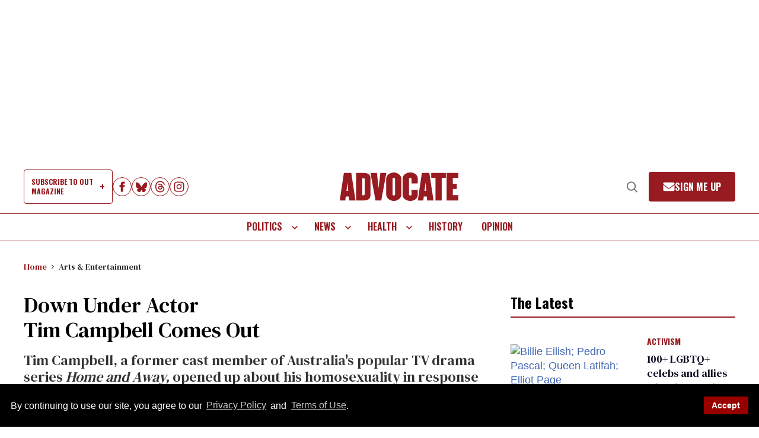

--- FILE ---
content_type: application/javascript; charset=utf-8
request_url: https://fundingchoicesmessages.google.com/f/AGSKWxXEdWlnM4obSxo5OuiL3I72co9-Kj9iBIJyjifdwWZH9u-0mE09nze_qWx8_Jp1RyJB1AskUH_ratCd0SqbUSufedXukhdJD6od2uB5KAeQBkeX_YQXMt_5CkM3IWd0tnMY9tUvxxipHPykvJU7zJJ-XXXxhcN3ufwzF71S-JTfwVgwn_sRvO79JYoh/_-banner-ads-/housead./wwwads./ad_entry_-advertorial.
body_size: -1289
content:
window['8fbec49f-4440-4346-9cce-12288e6229f1'] = true;

--- FILE ---
content_type: application/javascript
request_url: https://console.adgrid.io/adgrid-build/advocate-com/revenue-grid-lib.js?20573
body_size: 69609
content:
/*! AdGridBuildVersion:20573 */!function(e){var t={};function r(n){if(t[n])return t[n].exports;var i=t[n]={i:n,l:!1,exports:{}};return e[n].call(i.exports,i,i.exports,r),i.l=!0,i.exports}r.m=e,r.c=t,r.d=function(e,t,n){r.o(e,t)||Object.defineProperty(e,t,{enumerable:!0,get:n})},r.r=function(e){"undefined"!=typeof Symbol&&Symbol.toStringTag&&Object.defineProperty(e,Symbol.toStringTag,{value:"Module"}),Object.defineProperty(e,"__esModule",{value:!0})},r.t=function(e,t){if(1&t&&(e=r(e)),8&t)return e;if(4&t&&"object"==typeof e&&e&&e.__esModule)return e;var n=Object.create(null);if(r.r(n),Object.defineProperty(n,"default",{enumerable:!0,value:e}),2&t&&"string"!=typeof e)for(var i in e)r.d(n,i,function(t){return e[t]}.bind(null,i));return n},r.n=function(e){var t=e&&e.__esModule?function(){return e.default}:function(){return e};return r.d(t,"a",t),t},r.o=function(e,t){return Object.prototype.hasOwnProperty.call(e,t)},r.p="",r(r.s=74)}([function(e,t,r){var n;function i(e,t){var r="undefined"!=typeof Symbol&&e[Symbol.iterator]||e["@@iterator"];if(!r){if(Array.isArray(e)||(r=o(e))||t&&e&&"number"==typeof e.length){r&&(e=r);var n=0,i=function(){};return{s:i,n:function(){return n>=e.length?{done:!0}:{done:!1,value:e[n++]}},e:function(e){throw e},f:i}}throw new TypeError("Invalid attempt to iterate non-iterable instance.\nIn order to be iterable, non-array objects must have a [Symbol.iterator]() method.")}var a,d=!0,s=!1;return{s:function(){r=r.call(e)},n:function(){var e=r.next();return d=e.done,e},e:function(e){s=!0,a=e},f:function(){try{d||null==r.return||r.return()}finally{if(s)throw a}}}}function a(e,t){return function(e){if(Array.isArray(e))return e}(e)||function(e,t){var r=null==e?null:"undefined"!=typeof Symbol&&e[Symbol.iterator]||e["@@iterator"];if(null!=r){var n,i,a,o,d=[],s=!0,l=!1;try{if(a=(r=r.call(e)).next,0===t){if(Object(r)!==r)return;s=!1}else for(;!(s=(n=a.call(r)).done)&&(d.push(n.value),d.length!==t);s=!0);}catch(e){l=!0,i=e}finally{try{if(!s&&null!=r.return&&(o=r.return(),Object(o)!==o))return}finally{if(l)throw i}}return d}}(e,t)||o(e,t)||function(){throw new TypeError("Invalid attempt to destructure non-iterable instance.\nIn order to be iterable, non-array objects must have a [Symbol.iterator]() method.")}()}function o(e,t){if(e){if("string"==typeof e)return d(e,t);var r=Object.prototype.toString.call(e).slice(8,-1);return"Object"===r&&e.constructor&&(r=e.constructor.name),"Map"===r||"Set"===r?Array.from(e):"Arguments"===r||/^(?:Ui|I)nt(?:8|16|32)(?:Clamped)?Array$/.test(r)?d(e,t):void 0}}function d(e,t){(null==t||t>e.length)&&(t=e.length);for(var r=0,n=new Array(t);r<t;r++)n[r]=e[r];return n}function s(e,t){var r=Object.keys(e);if(Object.getOwnPropertySymbols){var n=Object.getOwnPropertySymbols(e);t&&(n=n.filter((function(t){return Object.getOwnPropertyDescriptor(e,t).enumerable}))),r.push.apply(r,n)}return r}function l(e){return(l="function"==typeof Symbol&&"symbol"==typeof Symbol.iterator?function(e){return typeof e}:function(e){return e&&"function"==typeof Symbol&&e.constructor===Symbol&&e!==Symbol.prototype?"symbol":typeof e})(e)}function c(e,t){for(var r=0;r<t.length;r++){var n=t[r];n.enumerable=n.enumerable||!1,n.configurable=!0,"value"in n&&(n.writable=!0),Object.defineProperty(e,p(n.key),n)}}function u(e,t,r){return(t=p(t))in e?Object.defineProperty(e,t,{value:r,enumerable:!0,configurable:!0,writable:!0}):e[t]=r,e}function p(e){var t=function(e,t){if("object"!=l(e)||!e)return e;var r=e[Symbol.toPrimitive];if(void 0!==r){var n=r.call(e,t||"default");if("object"!=l(n))return n;throw new TypeError("@@toPrimitive must return a primitive value.")}return("string"===t?String:Number)(e)}(e,"string");return"symbol"==l(t)?t:String(t)}var f=r(80),g=r(19),m=0,h=function(){function e(){!function(e,t){if(!(e instanceof t))throw new TypeError("Cannot call a class as a function")}(this,e)}var t,r,n;return t=e,n=[{key:"injectStylesheet",value:function(e,t){var r=document.createElement("style");r.id=t,r.innerHTML=e,document.body.appendChild(r)}},{key:"singletonEnforcer",value:function(e){var t=null;return{get instance(){return t||(t=new e),t}}}}],(r=null)&&c(t.prototype,r),n&&c(t,n),Object.defineProperty(t,"prototype",{writable:!1}),e}();n=h,u(h,"windowTopDocument",window.document),u(h,"watchIdleTime",(function(e,t){var r,n=function(e,t){r&&clearInterval(r),m=0,r=setInterval((function(){++m%t==0&&e()}),1e3)},i=function(){n(e,t)};window.onload=i,window.onmousemove=i,window.onmousedown=i,window.ontouchstart=i,window.onclick=i,window.onkeypress=i,n(e,t)})),u(h,"getIdleTime",(function(){return m||0})),u(h,"createAdGridElement",(function(e){var t=document.createElement("div"),r=function(e){for(var t=1;t<arguments.length;t++){var r=null!=arguments[t]?arguments[t]:{};t%2?s(Object(r),!0).forEach((function(t){u(e,t,r[t])})):Object.getOwnPropertyDescriptors?Object.defineProperties(e,Object.getOwnPropertyDescriptors(r)):s(Object(r)).forEach((function(t){Object.defineProperty(e,t,Object.getOwnPropertyDescriptor(r,t))}))}return e}({"data-ad-grid-is-processed":"false"},e);return n.setMultipleAttributes(t,r),t})),u(h,"addJS",(function(e){return new Promise((function(t){var r=document.createElement("script");r.async=!0,r.src=e,r.onload=t,n.windowTopDocument.head.appendChild(r)}))})),u(h,"detectDevice",(function(){return/(?:phone|windows\s+phone|ipod|blackberry|(?:android|bb\d+|meego|silk|googlebot) .+?mobile|palm|windows\s+ce|opera mini|avantgo|docomo)/i.test(navigator.userAgent)?"mobile":/(?:ipad|playbook|(?:android|bb\d+|meego|silk)(?! .+? mobile))/i.test(navigator.userAgent)?"tablet":"desktop"})),u(h,"getSetCookie",(function(e,t){var r=arguments.length>2&&void 0!==arguments[2]?arguments[2]:[];if(1===arguments.length)return f.get(e);arguments.length>1&&f.set(e,t,r)})),u(h,"expireCookie",(function(e){var t=arguments.length>1&&void 0!==arguments[1]?arguments[1]:[];f.expire(e,t)})),u(h,"debounceFunc",(function(e,t){var r,n=!(arguments.length>2&&void 0!==arguments[2])||arguments[2],i=arguments.length>3?arguments[3]:void 0;return function(){n&&(window.detectPageScrolling=!0);var a=this,o=arguments,d=function(){r=null,i||e.apply(a,o)},s=i&&!r;clearTimeout(r),r=setTimeout(d,t),s&&e.apply(a,o)}})),u(h,"getQueryParams",window.top.location.search.substr(1).split("&").reduce((function(e,t){var r=a(t.split("="),2),n=r[0],i=r[1];return e.set(n,i||!0),e}),new Map)),u(h,"getQueryParamObj",(function(){return new URLSearchParams(window.top.location.search)})),u(h,"getQueryParamValueFromUrl",(function(e){var t=this.getQueryParamObj();return!!t.has(e)&&t.get(e)})),u(h,"getQueryParamsFromURL",(function(e){var t=arguments.length>1&&void 0!==arguments[1]?arguments[1]:"&",r=arguments.length>2&&void 0!==arguments[2]?arguments[2]:"=";return e.substr().split(t).reduce((function(e,t){var n=a(t.split(r),2),i=n[0],o=n[1];return e.set(i,o||!0),e}),new Map)})),u(h,"mapToObject",(function(e){return Array.from(e).reduce((function(e,t){var r=a(t,2),n=r[0],i=r[1];return Object.assign(e,u({},n,i))}),{})})),u(h,"isEmpty",(function(e){if(function e(t){return Array.isArray(t)&&t.every(e)}(e))return!0;if("object"===l(e)){var t;for(var r in e){if("function"==typeof e[0])return!1;if(0!==Object.keys(e[r]).length)return!1;t=!0}return t}return!1})),u(h,"setMultipleAttributes",(function(e,t){Object.keys(t).forEach((function(r){e.setAttribute(r,t[r])}))})),u(h,"smartFilter",(function(e,t){var r=[],n=[];return e.forEach((function(e){t(e)?r.push(e):n.push(e)})),{doesPassFilter:r,doesNotPassFilter:n}})),u(h,"isBodyTagPresent",(function(){return!!window.document.body||!1})),u(h,"onDOMContentLoad",(function(e){"interactive"===window.document.readyState||"complete"===window.document.readyState?e():window.addEventListener("DOMContentLoaded",e)})),u(h,"checkSizeMappingWithCurretnViewport",(function(e){var t=g.getSlot(e).getAttr("sizeMapMinMax"),r=!1;return t.forEach((function(e){!r&&winWidth>=e[0]&&winWidth<=e[1]&&(r=!0)})),r})),u(h,"checkUrl",(function(e){var t=arguments.length>1&&void 0!==arguments[1]&&arguments[1],r=arguments.length>2&&void 0!==arguments[2]?arguments[2]:window.top.location.pathname;if("/*"===e)return!0;var n=!1;return t&&(r="".concat(r).concat(window.location.search)),"/"===e?e===r&&(n=!0):e.includes("*")?r.includes(e.replace("*",""))&&(n=!0):e===r&&(n=!0),n})),u(h,"checkUrls",(function(e){var t=arguments.length>1&&void 0!==arguments[1]&&arguments[1],r=arguments.length>2&&void 0!==arguments[2]?arguments[2]:window.top.location.pathname;if(void 0===e)return!1;var a=!1;if(Array.isArray(e)){var o,d=i(e);try{for(d.s();!(o=d.n()).done;){var s=o.value;if(a=n.checkUrl(s,t,r))break}}catch(e){d.e(e)}finally{d.f()}}else a=n.checkUrl(e,t,r);return a})),u(h,"isSubStringMatched",(function(e,t){if(!1==!!e||!1==!!t)return!1;var r=!1;Array.isArray(e)?r=!!e.find((function(e){if(t.includes(e))return!0})):r=t.includes(e);return r})),u(h,"isAllowForTheCurrentUserAgent",(function(e){var t="";window.navigator&&(t=window.navigator.userAgent);var r=e.includeUserAgent,i=e.excludeUserAgent;if(!1==!!r&&!1==!!i)return!0;if(i){var a=i.replace(/\r\n/g,"\n").split("\n");if(n.isSubStringMatched(a,t))return!1}if(r){var o=r.replace(/\r\n/g,"\n").split("\n");return n.isSubStringMatched(o,t)}return!0})),u(h,"isAllowForTheCurrentUrl",(function(e){var t=e.inclutionsUrls,r=e.exclutionsUrls;if(!1==!!t&&!1==!!r)return!1;if(r){var i=r.replace(/\r\n/g,"\n").split("\n");if(n.checkUrls(i))return!1}if(t){var a=t.replace(/\r\n/g,"\n").split("\n");return n.checkUrls(a)}return!1})),u(h,"convertStringToSiteUrl",(function(){var e=arguments.length>0&&void 0!==arguments[0]?arguments[0]:"";return 0===e.length?"":e.toLowerCase().replace(/ {3}/g," ").replace(/ {2}/g," ").replace(/ /g,"-").replace(/[^\w-]+/g,"").replace(/--/g,"-")})),u(h,"getApplicationIdJsonData",(function(){var e=[],t=document.querySelectorAll('script[type="application/ld+json"]');if(!t||!t.length)return e;if(void 0===t[0])return e;var r=t[0].textContent;if(void 0===r||!r||null===r)return e;var n=JSON.parse(r);return void 0===n["@graph"]?e:n["@graph"]})),u(h,"getSchemaData",(function(){for(var e=["Article","Blog","News","WebPage"],t={},r=n.getApplicationIdJsonData(),i=r.length,a=0;i>a;a++)try{if("continue"===function(){if(void 0!==t.pageType)return"continue";if(void 0===r[a]["@type"])return"continue";r[a].keywords&&Array.isArray(r[a].keywords)&&(t.keywords=r[a].keywords.join());var n=r[a]["@type"];Array.isArray(n)&&(n=n.join());var i=e.filter((function(e){return n.includes(e)}));t.pageType=i.pop()||""}())continue}catch(e){console.log(e)}return t})),u(h,"getYoastValue",(function(e){var t="",r=document.querySelectorAll('script[type="application/ld+json"]');if(!r||!r.length)return t;for(var n=0;r.length>n;n++){var i=r[n],a=i.classList;if(a){var o=a.contains("yoast-schema-graph"),d=i.textContent;if(o&&d)for(var s=JSON.parse(d)["@graph"],l=0;s.length>l;l++)if(s[l][e]){t=s[l][e];break}}}return t})),u(h,"checkCurrentPath",(function(e){var t=window.top.location.pathname;if("/*"===e||e===t)return!0;var r=e.indexOf("*");return-1!==r&&t.includes(e.slice(0,r))})),e.exports=h},function(e,t,r){function n(e,t){var r=Object.keys(e);if(Object.getOwnPropertySymbols){var n=Object.getOwnPropertySymbols(e);t&&(n=n.filter((function(t){return Object.getOwnPropertyDescriptor(e,t).enumerable}))),r.push.apply(r,n)}return r}function i(e){for(var t=1;t<arguments.length;t++){var r=null!=arguments[t]?arguments[t]:{};t%2?n(Object(r),!0).forEach((function(t){l(e,t,r[t])})):Object.getOwnPropertyDescriptors?Object.defineProperties(e,Object.getOwnPropertyDescriptors(r)):n(Object(r)).forEach((function(t){Object.defineProperty(e,t,Object.getOwnPropertyDescriptor(r,t))}))}return e}function a(e){return(a="function"==typeof Symbol&&"symbol"==typeof Symbol.iterator?function(e){return typeof e}:function(e){return e&&"function"==typeof Symbol&&e.constructor===Symbol&&e!==Symbol.prototype?"symbol":typeof e})(e)}function o(e){return function(e){if(Array.isArray(e))return d(e)}(e)||function(e){if("undefined"!=typeof Symbol&&null!=e[Symbol.iterator]||null!=e["@@iterator"])return Array.from(e)}(e)||function(e,t){if(!e)return;if("string"==typeof e)return d(e,t);var r=Object.prototype.toString.call(e).slice(8,-1);"Object"===r&&e.constructor&&(r=e.constructor.name);if("Map"===r||"Set"===r)return Array.from(e);if("Arguments"===r||/^(?:Ui|I)nt(?:8|16|32)(?:Clamped)?Array$/.test(r))return d(e,t)}(e)||function(){throw new TypeError("Invalid attempt to spread non-iterable instance.\nIn order to be iterable, non-array objects must have a [Symbol.iterator]() method.")}()}function d(e,t){(null==t||t>e.length)&&(t=e.length);for(var r=0,n=new Array(t);r<t;r++)n[r]=e[r];return n}function s(e,t){for(var r=0;r<t.length;r++){var n=t[r];n.enumerable=n.enumerable||!1,n.configurable=!0,"value"in n&&(n.writable=!0),Object.defineProperty(e,c(n.key),n)}}function l(e,t,r){return(t=c(t))in e?Object.defineProperty(e,t,{value:r,enumerable:!0,configurable:!0,writable:!0}):e[t]=r,e}function c(e){var t=function(e,t){if("object"!=a(e)||!e)return e;var r=e[Symbol.toPrimitive];if(void 0!==r){var n=r.call(e,t||"default");if("object"!=a(n))return n;throw new TypeError("@@toPrimitive must return a primitive value.")}return("string"===t?String:Number)(e)}(e,"string");return"symbol"==a(t)?t:String(t)}var u=r(0),p=function(){function e(){!function(e,t){if(!(e instanceof t))throw new TypeError("Cannot call a class as a function")}(this,e)}var t,r,n;return t=e,n=[{key:"getTimeSinceLoaded",value:function(){var t=(new Date).getTime();return window.hasOwnProperty("performance")&&(t=performance.now()-e.initialLoad),t=t<1e3?"".concat(t.toFixed(2),"ms"):"".concat((t/1e3).toFixed(2),"s")}},{key:"log",value:function(t){var r=arguments.length>1&&void 0!==arguments[1]?arguments[1]:[],n=arguments.length>2?arguments[2]:void 0,i=arguments.length>3?arguments[3]:void 0;if(u.getQueryParams.has("adg_debug")){var a;i||(i=e.colors.normal());var d=r.length>0?"Tags: [".concat(r.reduce((function(e,t,r){return e+(r>0?" ":"")+t}),""),"]"):"[No Tags]",s=Object.values(i).map((function(e){return"color:".concat(e,";")}));(a=console).log.apply(a,["%c[".concat(e.getTimeSinceLoaded(),"] %cModule: [").concat(t,"] %c").concat(d," %c").concat(n)].concat(o(s)))}}}],(r=null)&&s(t.prototype,r),n&&s(t,n),Object.defineProperty(t,"prototype",{writable:!1}),e}();l(p,"initialLoad",null),l(p,"colors",{default:{time:"black",mod:"black",tags:"black",message:"black"},normal:function(){return i(i({},this.default),{},{message:"green"})},warning:function(){return i(i({},this.default),{},{message:"magenta"})},error:function(){return i(i({},this.default),{},{message:"red"})}}),e.exports=p},function(e,t,r){function n(e){return(n="function"==typeof Symbol&&"symbol"==typeof Symbol.iterator?function(e){return typeof e}:function(e){return e&&"function"==typeof Symbol&&e.constructor===Symbol&&e!==Symbol.prototype?"symbol":typeof e})(e)}function i(e,t){for(var r=0;r<t.length;r++){var n=t[r];n.enumerable=n.enumerable||!1,n.configurable=!0,"value"in n&&(n.writable=!0),Object.defineProperty(e,a(n.key),n)}}function a(e){var t=function(e,t){if("object"!=n(e)||!e)return e;var r=e[Symbol.toPrimitive];if(void 0!==r){var i=r.call(e,t||"default");if("object"!=n(i))return i;throw new TypeError("@@toPrimitive must return a primitive value.")}return("string"===t?String:Number)(e)}(e,"string");return"symbol"==n(t)?t:String(t)}var o=r(9).parsedConfigs,d=function(){function e(){!function(e,t){if(!(e instanceof t))throw new TypeError("Cannot call a class as a function")}(this,e)}var t,r,n;return t=e,n=[{key:"allConfig",value:function(){var e=o.domainConf,t={};return topLevelDomain&&(t=e[topLevelDomain]),t}}],(r=null)&&i(t.prototype,r),n&&i(t,n),Object.defineProperty(t,"prototype",{writable:!1}),e}();e.exports=d},function(e,t,r){var n=r(51),i="object"==typeof self&&self&&self.Object===Object&&self,a=n||i||Function("return this")();e.exports=a},function(e,t,r){var n;function i(e){return(i="function"==typeof Symbol&&"symbol"==typeof Symbol.iterator?function(e){return typeof e}:function(e){return e&&"function"==typeof Symbol&&e.constructor===Symbol&&e!==Symbol.prototype?"symbol":typeof e})(e)}function a(e,t){for(var r=0;r<t.length;r++){var n=t[r];n.enumerable=n.enumerable||!1,n.configurable=!0,"value"in n&&(n.writable=!0),Object.defineProperty(e,d(n.key),n)}}function o(e,t,r){return(t=d(t))in e?Object.defineProperty(e,t,{value:r,enumerable:!0,configurable:!0,writable:!0}):e[t]=r,e}function d(e){var t=function(e,t){if("object"!=i(e)||!e)return e;var r=e[Symbol.toPrimitive];if(void 0!==r){var n=r.call(e,t||"default");if("object"!=i(n))return n;throw new TypeError("@@toPrimitive must return a primitive value.")}return("string"===t?String:Number)(e)}(e,"string");return"symbol"==i(t)?t:String(t)}var s=r(1),l=r(84),c=r(0),u=r(5),p=r(2).allConfig(),f=function(){function e(){!function(e,t){if(!(e instanceof t))throw new TypeError("Cannot call a class as a function")}(this,e)}var t,r,n;return t=e,n=[{key:"listenForTabChange",value:function(){var e=this;window.document.addEventListener("visibilitychange",(function(){e.tabChangeCallbacks.forEach((function(e){e()}))}))}},{key:"initVideoViewability",value:function(){var e=this;this.viewabilityObserver=new IntersectionObserver((function(t){t[0].boundingClientRect.width>0&&t[0].boundingClientRect.height>0&&(t[0].intersectionRatio>=.7?(e.observedAdUnits[t[0].target.id].resolveFunction(),e.observedAdUnits[t[0].target.id].PAV="1_".concat(topLevelDomain),e.observedAdUnits[t[0].target.id].resolveFunction(t[0].target.id),s.log(e.moduleName,["PAV","Video"],"".concat(t[0].target.id," PAV 1, intersection ratio of ").concat(t[0].intersectionRatio))):(e.observedAdUnits[t[0].target.id].PAV="0_".concat(topLevelDomain),s.log(e.moduleName,["PAV","Video"],"".concat(t[0].target.id," PAV 0, intersection ratio of ").concat(t[0].intersectionRatio))))}),{threshold:[.7,1]})}},{key:"videoViewability",value:function(e,t){this.viewabilityObserver||this.initVideoViewability(),this.observedAdUnits[e.id]||(this.observedAdUnits[e.id]={},this.observedAdUnits[e.id].resolveFunction=t,this.viewabilityObserver.observe(e),this.isScrolling||t())}},{key:"viewabilityStatus",value:function(e){var t=arguments.length>1&&void 0!==arguments[1]?arguments[1]:this.padding,r=arguments.length>2&&void 0!==arguments[2]?arguments[2]:this.margin,n=arguments.length>3&&void 0!==arguments[3]?arguments[3]:this.lazyLoadBuffer;if(null===e)return{margin:{bottom:!0},padded:!0,strict:!0,half:!0,full:!0,halfWithBuffer:!0,seventyPercent:!0,ninetyPercent:!0,hundredPercent:!0,out:!0,aboveFold:!0,belowFold:!0};function i(e){return e.getBoundingClientRect().top+c.windowTopDocument.documentElement.scrollTop}function a(e){return e.getBoundingClientRect().bottom+c.windowTopDocument.documentElement.scrollTop}var o=Math.round(i(e)),d=a(e),l=e.scrollHeight,u=l/2,p=u<11?this.getAdMaxHeight(e.id):u,f=.7*l,g=Math.round(c.windowTopDocument.documentElement.scrollTop),m=.9*l,h=window.top.innerHeight,b=t/100*h,v=r/100*h,y=e.getBoundingClientRect(),w=o+l+b>=g,I=o-b<=g+h,S=o>g&&o+l<g+h,A=w&&I,_=Math.round(h*n/100),P=g-_,x=g+h+_,k=o+u+20<=g+h&&o+u+20>=g,j=o+p+20<=g+h&&o+p+20>=g,C=o<=x&&o>=P,T={top:g+h>o+f&&o+f>g,bottom:g+h>d-f&&d-f>g},H={top:g+h>o+m&&o+m>g,bottom:g+h>d-m&&d-m>g},O={top:g+h>o+l&&o+l>g,bottom:g+h>d-l&&d-l>g},L=y.bottom<0,E=y.top>h,N={margin:{bottom:o+u+v<=h+g},padded:A,strict:S,half:k,full:j,halfWithBuffer:C,seventyPercent:T.top&&T.bottom,ninetyPercent:H.top&&H.bottom,hundredPercent:O.top&&O.bottom,out:L||E,aboveFold:L,belowFold:E};return s.log(this.moduleName,[e.id||e.nodeName.toLowerCase()],Object.keys(N).reduce((function(e,t){return N[t]?e+="".concat(t,": ").concat(N[t],"; "):e}),"Results: ")),(N.strict||N.halfInView)&&N.outOfViewport&&s.log(this.moduleName,["Error"],"Contradictory Viewability",s.colors.error()),N}}],(r=null)&&a(t.prototype,r),n&&a(t,n),Object.defineProperty(t,"prototype",{writable:!1}),e}();n=f,o(f,"moduleName","Viewability"),o(f,"padding",50),o(f,"margin",50),o(f,"lastScrollTop",0),o(f,"isScrolling",!1),o(f,"scrollDirection",null),o(f,"scrollPromise",null),o(f,"lazyLoadBuffer",0),o(f,"defaultBuffer",0),o(f,"viewabilityObserver",null),o(f,"observedAdUnits",{}),o(f,"inViewPercentage",{}),o(f,"adRenderWithoutIframe",{}),o(f,"adhesionSlots",[]),o(f,"tabChangeCallbacks",[]),o(f,"getViewportWidth",(function(){return window.top.innerWidth||window.top.document.documentElement.clientWidth})),o(f,"lastViewportWidth",n.getViewportWidth()),o(f,"checkViewportChange",(function(){var e=!1,t=n.getViewportWidth();return n.lastViewportWidth>768&&t<768?(s.log(n.moduleName,["Resize"],"The page resized from bigger than 768 width to less than 768",s.colors.normal()),e=!0):n.lastViewportWidth<768&&t>768?(s.log(n.moduleName,["Resize"],"The page resized from smaller than 768 width to bigger than 768",s.colors.normal()),e=!0):n.lastViewportWidth<1024&&t>1024?(s.log(n.moduleName,["Resize"],"The page resized from smaller than 1024 width to bigger than 1024",s.colors.normal()),e=!0):n.lastViewportWidth>1024&&t<1024?(s.log(n.moduleName,["Resize"],"The page resized from bigger than 1024 width to smaller than 1024",s.colors.normal()),e=!0):(s.log(n.moduleName,["Error"],"The page resized but did not trigger a refresh call",s.colors.error()),e=!1),n.lastViewportWidth=n.getViewportWidth(),e})),o(f,"predictViewability",(function(e){var t,r;if("adhesion"===e.getAttribute("data-position")){if("0px"===window.getComputedStyle(e).height){var i=e.style.height;e.style.height="20px",t=n.viewabilityStatus(e),e.style.height=i}else t=n.viewabilityStatus(e);r={full:t.full,half:t.half,ninetyPercent:t.ninetyPercent,hundredPercent:t.hundredPercent}}else r={full:(t=n.viewabilityStatus(e)).full,half:t.half,ninetyPercent:t.ninetyPercent,hundredPercent:t.hundredPercent};n.scrollDirection&&t.padded&&t[{up:"aboveFold",down:"belowFold"}[n.scrollDirection]];return{full:r.full,half:r.half,ninetyPercent:r.ninetyPercent,hundredPercent:r.hundredPercent}})),o(f,"getViewabilityPercentage",(function(e){if(n.adRenderWithoutIframe[e])return{full:!0,half:!0,fiftyOne:!0,sixtyPercent:!0,ninetyPercent:!0,hundredPercent:!0};var t=!1,r=!1,i=!1,a=!1,o=!1;return n.inViewPercentage[e]>49&&(t=!0),n.inViewPercentage[e]>50&&(r=!0),n.inViewPercentage[e]>59&&(i=!0),n.inViewPercentage[e]>89&&(a=!0),100==n.inViewPercentage[e]&&(o=!0),{full:t,half:t,fiftyOne:r,sixtyPercent:i,ninetyPercent:a,hundredPercent:o}})),o(f,"getScrollDirection",(function(){var e=window.pageYOffset||document.documentElement.scrollTop;if(e===n.lastScrollTop)return null;var t=e>n.lastScrollTop?"down":"up";s.log(n.moduleName,["scrollDirection"],"Scrolling ".concat(t),s.colors.default),n.lastScrollTop=e,n.scrollDirection=t})),o(f,"initScrollPromise",(function(){var e;n.scrollPromise||(l.setConfig(),n.scrollPromise=new Promise((function(t){window.addEventListener("scroll",(function r(){n.isScrolling=!0,window.clearTimeout(e),c.onDOMContentLoad(n.getScrollDirection),e=setTimeout((function(){c.onDOMContentLoad((function(){return l.countParagraphs(n.viewabilityStatus)})),s.log(n.moduleName,["scrollHasStopped"],"Scroll has stopped"),n.isScrolling=!1,t(r)}),66)}),{passive:!0})})))})),o(f,"getAdNameByAdId",(function(e){var t=e.split("_");return t.pop(),t.join("_")})),o(f,"getAdMaxHeight",(function(e){var t=n.getAdNameByAdId(e),r={leaderboard_ad:{desk:125,tab:45,mob:50},leaderboard_small_ad:{desk:125,tab:45,mob:50},adhesion_ad:{desk:0,tab:0,mob:25},native_ad:{desk:90,tab:90,mob:25},rightrail_ad:{desk:125,tab:125,mob:25},halfpage_ad:{desk:300,tab:300,mob:0},medium_rectangle_ad:{desk:125,tab:125,mob:125},square_ad:{desk:125,tab:125,mob:125},small_square_ad:{desk:100,tab:100,mob:100},skyscraper_ad:{desk:300,tab:300,mob:0}};return void 0===r[t]||void 0===r[t][deviceType]?0:r[t][deviceType]})),o(f,"checkInviewStatus",(function(e){var t=n.getAdNameByAdId(e);if(n.adhesionSlots.includes(t)&&p.adhesionRefreshAlways)return!0;var r=!1,i=u.elemById(e);p.disableRefreshOSViewport?r=n.getViewabilityPercentage(e).hundredPercent:r=!!n.lazyLoadBuffer?n.viewabilityStatus(i).halfWithBuffer:n.getViewabilityPercentage(e).fiftyOne;return r})),e.exports=f},function(e,t,r){function n(e){return(n="function"==typeof Symbol&&"symbol"==typeof Symbol.iterator?function(e){return typeof e}:function(e){return e&&"function"==typeof Symbol&&e.constructor===Symbol&&e!==Symbol.prototype?"symbol":typeof e})(e)}function i(e,t){for(var r=0;r<t.length;r++){var n=t[r];n.enumerable=n.enumerable||!1,n.configurable=!0,"value"in n&&(n.writable=!0),Object.defineProperty(e,o(n.key),n)}}function a(e,t,r){return(t=o(t))in e?Object.defineProperty(e,t,{value:r,enumerable:!0,configurable:!0,writable:!0}):e[t]=r,e}function o(e){var t=function(e,t){if("object"!=n(e)||!e)return e;var r=e[Symbol.toPrimitive];if(void 0!==r){var i=r.call(e,t||"default");if("object"!=n(i))return i;throw new TypeError("@@toPrimitive must return a primitive value.")}return("string"===t?String:Number)(e)}(e,"string");return"symbol"==n(t)?t:String(t)}var d=r(2).allConfig(),s=function(){function e(){!function(e,t){if(!(e instanceof t))throw new TypeError("Cannot call a class as a function")}(this,e)}var t,r,n;return t=e,n=[{key:"observer",value:function(t,r){var n=arguments.length>2&&void 0!==arguments[2]?arguments[2]:"default";!e.checkShadowRoot()||e.observerDomainConf&&e.observerAdSlotDetector||("domainConfig"===n&&(e.observerDomainConf=!0),"adSlotDetector"===n&&(e.observerAdSlotDetector=!0),e.shadowDomRootFound=!0,t.observe(e.getShadowRoot(),r))}},{key:"checkShadowRoot",value:function(){if(d.shadowDomHost){if(!document.querySelector(d.shadowDomHost))return!1;var e=document.querySelector(d.shadowDomHost).shadowRoot;return!(!e||"open"!==e.mode)&&e}return!1}},{key:"getShadowRoot",value:function(){return!!e.shadowDomRootFound&&e.checkShadowRoot()}},{key:"getElem",value:function(t){var r=e.getShadowRoot();return!!r&&r.querySelector(t)}},{key:"adIdInShadowDom",value:function(t){return t in e.adIdList}},{key:"elemById",value:function(t){return e.adIdInShadowDom(t)?e.getElem("#".concat(t)):document.getElementById(t)}},{key:"isShadowDomInjection",value:function(e){return!!(e.isShadowDomAd&&e.targetWrapper&&e.shadowdomWrapper)}}],(r=null)&&i(t.prototype,r),n&&i(t,n),Object.defineProperty(t,"prototype",{writable:!1}),e}();a(s,"moduleName","ShadowDom"),a(s,"adSlotTracker",{}),a(s,"adIdList",{}),a(s,"shadowDomRootFound",!1),a(s,"observerDomainConf",!1),a(s,"observerAdSlotDetector",!1),e.exports=s},function(e,t){e.exports=function(e){var t=typeof e;return null!=e&&("object"==t||"function"==t)}},function(e,t,r){var n=r(97),i=r(103);e.exports=function(e,t){var r=i(e,t);return n(r)?r:void 0}},function(e,t){e.exports=function(e){return null!=e&&"object"==typeof e}},function(e,t,r){var n=r(78);e.exports.parsedConfigs=n},function(e,t,r){function n(e,t){var r="undefined"!=typeof Symbol&&e[Symbol.iterator]||e["@@iterator"];if(!r){if(Array.isArray(e)||(r=function(e,t){if(!e)return;if("string"==typeof e)return i(e,t);var r=Object.prototype.toString.call(e).slice(8,-1);"Object"===r&&e.constructor&&(r=e.constructor.name);if("Map"===r||"Set"===r)return Array.from(e);if("Arguments"===r||/^(?:Ui|I)nt(?:8|16|32)(?:Clamped)?Array$/.test(r))return i(e,t)}(e))||t&&e&&"number"==typeof e.length){r&&(e=r);var n=0,a=function(){};return{s:a,n:function(){return n>=e.length?{done:!0}:{done:!1,value:e[n++]}},e:function(e){throw e},f:a}}throw new TypeError("Invalid attempt to iterate non-iterable instance.\nIn order to be iterable, non-array objects must have a [Symbol.iterator]() method.")}var o,d=!0,s=!1;return{s:function(){r=r.call(e)},n:function(){var e=r.next();return d=e.done,e},e:function(e){s=!0,o=e},f:function(){try{d||null==r.return||r.return()}finally{if(s)throw o}}}}function i(e,t){(null==t||t>e.length)&&(t=e.length);for(var r=0,n=new Array(t);r<t;r++)n[r]=e[r];return n}var a=r(79),o=r(11),d=r(46),s=r(19),l=r(81),c=r(5),u=r(47),p=r(83),f=r(12),g=r(20),m=r(48).default,h=r(4),b=r(0),v=r(15),y=r(1),w=r(2).allConfig();u.pbjsSetConfig(),u.registerEvents(),e.exports={disableDfpInitialLoad:!1,dfpSlots:[],processUnit:[],moduleName:"googleHelper",iuPath:null,lazyLoadData:{},hoverData:{},disableLazyload:!1,enableLazyload:!0,isMovTabActive:!0,shortDomainName:"",variableNameVal:[],refreshAdIdList:[],notRefreshAdIdList:[],stopRefreshForAdapterAdIdList:[],stopPrebidCallAdapterList:{},dynamicTld:!1,prebidTimeout:700,adPathData:{},activeViewData:{},slotNetworkPath:"",enableGdpr:!1,enableCcpa:!1,geofeedContinent:"",ccpaScriptLoaded:!1,isA9Enable:!1,adPositionIuPartsOverride:[],concatAdhesionStr:!1,childNetworkId:!1,disableRefreshOutsideViewport:!1,adhesionSlots:[],outOfPageSlots:[],outOfPageSlotsAdIdList:[],oopInfiniteScrollSlots:[],oopInfiniteScrollSlotsAdIdList:[],pavBuffer:0,stickyRefreshSizeAdIdList:[],dynamicFloorsData:{},dynamicFloorsBidCount:{},fetchMarginPercent:0,renderMarginPercent:0,mobileScaling:0,googletagPubAds:"",dfpInit:function(){if(!this.disableDfpInitialLoad){var e=this;if(this.isMovTabBrowserActive(),b.onDOMContentLoad(h.initScrollPromise),this.pavBuffer=w.pavBuffer||0,this.disableDfpInitialLoad=!0,googletag.cmd.push((function(){e.googletagPubAds=googletag.pubads(),googletag.pubads().disableInitialLoad(),w.enableNonPersonalizedAds&&googletag.pubads().setPrivacySettings({nonPersonalizedAds:!0}),w.enableRestrictDataProcessing&&googletag.pubads().setPrivacySettings({restrictDataProcessing:!0})})),void 0!==w.enableLazyload&&(this.enableLazyload=w.enableLazyload,this.fetchMarginPercent=void 0!==w.fetchMarginPercent?w.fetchMarginPercent:0,this.renderMarginPercent=void 0!==w.renderMarginPercent?w.renderMarginPercent:0,this.mobileScaling=void 0!==w.mobileScaling?Number.parseInt(w.mobileScaling):1),this.checkOverrideByUrlLazyload(),this.enableLazyload)if(y.log(this.moduleName,["dfpInit"],"Lazyload Enable Status: ".concat(this.enableLazyload)),googletag.cmd.push((function(){googletag.pubads().enableLazyLoad({fetchMarginPercent:e.fetchMarginPercent,renderMarginPercent:e.renderMarginPercent,mobileScaling:e.mobileScaling})})),603===(w.domainId||0))"desktop"!==b.detectDevice()&&googletag.cmd.push((function(){googletag.pubads().enableLazyLoad({fetchMarginPercent:0,renderMarginPercent:0,mobileScaling:1})}));var t=localStorage.getItem("ADGRID-DYNAMIC-FLOORS-V2");t&&(this.dynamicFloorsData=JSON.parse(t))}},checkOverrideByUrlLazyload:function(){if(void 0!==w.overrideByUrl){var e=w.overrideByUrl;for(var t in e.settings){var r=e.settings[t];if(r.url){var n=r.url;n=n.replace(/\r\n/g,"\n").split("\n"),b.checkUrls(n,r.exactMatch)&&(this.enableLazyload=!!r.enableLazyload,this.enableLazyload&&(this.fetchMarginPercent=void 0!==r.fetchMarginPercent?r.fetchMarginPercent:0,this.renderMarginPercent=void 0!==r.renderMarginPercent?r.renderMarginPercent:0,this.mobileScaling=void 0!==r.mobileScaling?Number.parseInt(r.mobileScaling):1),r.lazyloadViewportBuffer&&(h.lazyLoadBuffer=r.lazyloadViewportBuffer))}}}},setNetowrkPath:function(e){this.slotNetworkPath=e},setAdPathData:function(){var e=this,t=s.getSlotTargeting();Object.keys(t).forEach((function(t){e.adPathData[t]=e.slotNetworkPath}))},cmdPush:function(e){var t=this,r=e.adName,n="";e.slotSize.length&&e.slotSize[0].length<1&&(e.slotSize[0]=[0,0]),googletag.cmd.push((function(){var i=t.sizeMap(e.adName),a=i.isFluidExists,o=i.sizeMapping;null===o&&(o=[]);var d=t.adPathData[e.adName];if(void 0!==advWrapper.slots[e.adId]){var s=advWrapper.slots[e.adId].networkPath;0!==s&&(d=s)}var l=c.elemById(e.adId);if(l){var u=l.dataset.adgridIuparts;void 0!==u&&u&&(d=u)}t.adPositionIuPartsOverride[e.adName]&&(d=t.adPositionIuPartsOverride[e.adName]);var p=topLevelDomain;t.dynamicTld&&(p="unmon_".concat(topLevelDomain));var g=googletag.pubads();if(t.childNetworkId){var h=d.split("/");h[1]="".concat(h[1],",").concat(t.childNetworkId),d=h.join("/")}t.concatAdhesionStr&&t.adhesionSlots.includes(r)&&(d="".concat(d).concat(t.concatAdhesionStr)),t.outOfPageSlots.includes(r)?(y.log(t.moduleName,[googletag],"googletag.defineOutOfPageSlot ".concat(e.adId)),n=googletag.defineOutOfPageSlot(d,e.adId).addService(googletag.pubads()).setTargeting("pos",e.adName).setTargeting("tld",p).addService(g),googletag.enableServices()):a?(y.log(t.moduleName,[googletag],"googletag.defineSlot ".concat(e.adId)),n=googletag.defineSlot(d,e.slotSize,e.adId).setTargeting("pos",e.adName).setTargeting("tld",p).addService(g)):(y.log(t.moduleName,[googletag],"googletag.defineSlot ".concat(e.adId)),n=googletag.defineSlot(d,e.slotSize,e.adId).defineSizeMapping(o).setTargeting("pos",e.adName).setTargeting("tld",p).addService(g));var b=new CustomEvent("adgridDefinedSlot",{detail:{slot:n,adId:e.adId}});document.dispatchEvent(b),f.instance.init(g);var v=new m(n,e.adId,e.adName);f.instance.addCustParams(),v.addScp(),googletag.pubads().enableAsyncRendering(),googletag.pubads().collapseEmptyDivs(),googletag.enableServices(),t.dfpSlots[e.adId]=n}))},addInterstitial:function(){var e=this;y.log(e.moduleName,["Interstitial"],"Calling addInterstitial"),window.pageLevel=window.pageLevel||f,window.slotLevel=window.slotLevel||m,googletag.cmd.push((function(){if(window.adGridInterstitialSlot=googletag.defineOutOfPageSlot(window.adGridInterstitialIuPath,googletag.enums.OutOfPageFormat.INTERSTITIAL),window.adGridInterstitialSlot){var t=googletag.pubads();window.adGridInterstitialSlot.addService(t),window.adGridInterstitialSlot.setTargeting("interstitial","true"),window.adGridInterstitialSlot.setTargeting("tld",topLevelDomain),window.adGridInterstitialSlot.setTargeting("PAV","0_".concat(topLevelDomain)),window.adGridInterstitialSlot.setTargeting("GMAV","0_".concat(topLevelDomain)),window.adGridInterstitialSlot.isIntersitial=!0,googletag.pubads().enableAsyncRendering(),googletag.enableServices(),window.pageLevel.instance.init(t),window.pageLevel.instance.addCustParams(),new m(window.adGridInterstitialSlot,window.adGridInterstitialIuPath).addScp(),googletag.display(window.adGridInterstitialSlot),y.log(e.moduleName,["Interstitial"],"Calling addInterstitial googletag.display")}}))},sizeMap:function(e){var t,r,n=s.getSlot(e).getAttr("sizeMap"),i=!1;return googletag.cmd.push((function(){t=googletag.sizeMapping(),n.forEach((function(e){e[1].length&&(e[1].filter((function(e){return"fluid"===e[0]})).length&&(i=!0),1===e[1].length&&"fluid"===e[1][0][0]?t=t.addSize(e[0],e[1][0]):e[1].length&&!e[1][0].length?t=t.addSize(e[0],[]):(r=(r=b.smartFilter(e[1],(function(e){return"fluid"!==e[0]}))).doesPassFilter,t=t.addSize(e[0],r)))})),t=t.build()})),{isFluidExists:i,sizeMapping:t}},processMouseMovement:function(e){this.checkMouseOver(e),this.checkMouseOut(e)},checkMouseOver:function(e){var t=this,r=c.elemById(e);null!==r&&r.addEventListener("mouseover",(function(){t.hoverData[e].isHover=!0,y.log(t.moduleName,["checkMouseOver"],"Hovering over ".concat(e))}),!1)},checkMouseOut:function(e){var t=this,r=c.elemById(e);null!==r&&r.addEventListener("mouseout",(function(){t.hoverData[e].isHover=!1,y.log(t.moduleName,["checkMouseOut"],"Hovering away from ".concat(e))}),!1)},cmdDisplay:function(e,t){var r=this;r.lazyLoadData[e]={lazyLoad:0},r.hoverData[e]={isHover:!1},r.processMouseMovement(e),advWrapper.processData(e),advWrapper.processIframe(e),googletag.cmd.push((function(){if(c.adIdInShadowDom(e)){var n=c.getElem("#".concat(e));googletag.display(n)}else googletag.display(e);r.willAdRefresh(e,t)&&r.refreshSlot(e)}))},cmdRemove:function(e){advWrapper.handleRemovedAdSlot(e)},willAdRefresh:function(e,t){var r=document.getElementById(e);if(void 0!==this.lazyLoadData[e]&&1===parseInt(this.lazyLoadData[e].lazyLoad))return!1;if(c.adIdInShadowDom(e))return this.lazyLoadData[e]={lazyLoad:1},!0;if(!!w.adhesionStyle&&!!w.adhesionStyle.renderOffset){var n=h.getAdNameByAdId(e);if(this.adhesionSlots.includes(n))return window.scrollY>=w.adhesionStyle.renderOffset&&(this.lazyLoadData[e]={lazyLoad:1},!0)}if(y.log(this.moduleName,["willAdRefresh",e],"Lazyload Enable Status: ".concat(this.enableLazyload)),!this.enableLazyload)return y.log(this.moduleName,["willAdRefresh",e],"Lazyload Enable Status is disabled"),this.lazyLoadData[e]={lazyLoad:1},!0;if(window.detectPageScrolling)return!1;y.log(this.moduleName,["willAdRefresh",e],"Lazyload Enable Status is enabled");var i=w.renderMarginPercent?parseInt(w.renderMarginPercent):1;return!!h.viewabilityStatus(r,0,0,i).halfWithBuffer&&(this.lazyLoadData[e]={lazyLoad:1},!0)},isHeaderBiddingDisable:function(){try{return v.isHeaderBiddingDisable(w)}catch(e){return!1}},refreshSlot:function(e){var t=advWrapper.slots;if(void 0===t[e]||void 0===t[e].slotName)return"";var r=t[e].slotName;void 0===o.values.hbSlotConfig||this.isHeaderBiddingDisable()||void 0===o.values.hbSlotConfig[r]?this.refreshSlotWithoutPrebid(e):this.enableGdpr&&"EU"===this.geofeedContinent?this.checkGdprCmpFuncExist(e):this.refreshSlotWithPrebid(e)},checkGdprCmpFuncExist:function(e){var t=this,r=setInterval((function(){n++,("function"==typeof __tcfapi||n>15)&&(t.refreshSlotWithPrebid(e),clearInterval(r))}),200),n=0},checkCcpaScriptLoaded:function(e){var t=this,r=setInterval((function(){n++,("function"==typeof window.__uspapi||n>15)&&(clearInterval(r),t.refreshSlotWithPrebid(e))}),200),n=0},alterTld:function(e){var t=this.variableNameVal;for(var r in t)if(t.hasOwnProperty(r)){var n=t[r];if(void 0!==e.getTargeting(r)&&void 0!==e.getTargeting(r)[0]&&e.getTargeting(r)[0].trim()===n.trim()){var i=e.getTargeting("TLD")[0];if(-1===i.indexOf("unmon_")){var a="unmon_".concat(i);e.getTargeting("TLD").length&&e.clearTargeting("TLD"),e.setTargeting("TLD",a)}}}},refreshSlotWithoutPrebid:function(e){var t=this;googletag.cmd.push((function(){var r=t.dfpSlots[e],n=Math.random().toString(36).substr(2,16);r.setTargeting("sttrackid",n),r.getTargeting("GMAV").length&&r.clearTargeting("GMAV"),r.setTargeting("GMAV","0_".concat(domainName)),t.setPav(r,e),t.setAudienceData(r),t.alterTld(r),t.updateRefreshPavGmav(r,e,"GMAV"),t.UpdateSizemappingForStickyRefreshSize(r,e),y.log(t.moduleName,[r,e],"Refreshing ".concat(r," with id of ").concat(e)),adg_gamoff||t.refreshTheAd(r),r.setTargeting("refresh_count","1")}))},refreshSlotWithPrebid:function(e){var t=window.adgridConfig||{},r=this,n={buckets:[{precision:2,min:0,max:50,increment:.01}]};googletag.cmd.push((function(){pbjs.que.push((function(){var i=r.dfpSlots[e],s=Math.random().toString(36).substr(2,16);i.setTargeting("sttrackid",s),i.getTargeting("GMAV").length&&i.clearTargeting("GMAV"),i.setTargeting("GMAV","0_".concat(domainName)),r.setPav(i,e),r.setAudienceData(i),r.alterTld(i);var c=advWrapper.slots[e].adName;void 0===u.processUnit[e]&&(u.processUnit[e]=1,r.processAdUnits(c,e));var f=r.getPrebidTimeout(e);adg_debug&&console.log("adId: ".concat(e," PrebidTimeout: ").concat(f," in pbjs seConfig")),advWrapper&&advWrapper.collectPrebidTimeoutData(e,f,"pbjs global config");var g={priceGranularity:n,enableSendAllBids:!1,targetingControls:{alwaysIncludeDeals:!0},cache:{url:"https://prebid.adnxs.com/pbc/v1/cache"},s2sConfig:{endpoint:"https://prebid.adnxs.com/pbs/v1/openrtb2/auction",syncEndpoint:"https://prebid.adnxs.com/pbs/v1/cookie_sync"},bidderTimeout:f,userSync:{filterSettings:{iframe:{bidders:"*",filter:"include"},image:{bidders:"*",filter:"include"}},syncEnabled:!0,iframeEnabled:!0,aliasSyncEnabled:!0,syncsPerBidder:8,syncDelay:3e3}};if(w.id5){var m=w.id5,h=m.partner?m.partner:"";if(h){g.userSync.auctionDelay=50,void 0===g.userSync.userIds&&(g.userSync.userIds=[]);var b="";void 0!==t&&void 0!==t.id5&&void 0!==t.id5.pd&&(b=t.id5.pd),g.userSync.userIds.push({name:"id5Id",params:{partner:h,pd:b},storage:{type:"html5",name:"id5id",expires:90,refreshInSeconds:28800}})}}if(w.liveramp){var v=w.liveramp,I=v.pi?v.pi:"",S=!!v.enableAtsAnalytics;I&&(void 0===g.userSync.userIds&&(g.userSync.userIds=[]),g.userSync.userIds.push({name:"identityLink",params:{pid:I},storage:{type:"cookie",name:"idl_env",expires:15,refreshInSeconds:1800}}),S&&pbjs.enableAnalytics([{provider:"atsAnalytics",options:{pid:I}}]))}if(w.unified){var A=w.unified,_=A.pid?A.pid:"";_&&(void 0===g.userSync.userIds&&(g.userSync.userIds=[]),g.userSync.userIds.push({name:"unifiedId",params:{url:"//match.adsrvr.org/track/rid?ttd_pid=".concat(_,"&fmt=json")},storage:{type:"cookie",name:"pbjs-unifiedid",expires:60}}))}if(w.unifiedId2){var P=w.unifiedId2,x=P.pkey?P.pkey:"",k=P.sid?P.sid:"";if(x&&k){void 0===g.userSync.userIds&&(g.userSync.userIds=[]);var j={};pbjs.getUserIds().uid2||t&&t.user&&t.user.email&&"undefined"!==t.user.email&&(j.email=t.user.email,j.serverPublicKey=x,j.subscriptionId=k,j.storage="cookie"),g.userSync.userIds.push({name:"uid2",params:j})}}if(w.unifiedEuid){var C=w.unifiedEuid,T=C.pkey?C.pkey:"",H=C.sid?C.sid:"";if(T&&H){void 0===g.userSync.userIds&&(g.userSync.userIds=[]);var O={};pbjs.getUserIds().euid||t&&t.user&&t.user.email&&"undefined"!==t.user.email&&(O.email=t.user.email,O.serverPublicKey=T,O.subscriptionId=H,O.storage="cookie"),g.userSync.userIds.push({name:"euid",params:O})}}var L=!1;w.permutive&&w.permutive.bidders&&(L=!0,g.realTimeData={auctionDelay:50,dataProviders:[{name:"permutive",waitForIt:!0,params:{acBidders:w.permutive.bidders}}]}),w.sharedId&&w.sharedId.enable&&(void 0===g.userSync.userIds&&(g.userSync.userIds=[]),g.userSync.userIds.push({name:"sharedId",storage:{type:"cookie",name:"_sharedid",expires:365}})),g=new p(g).iasRtdProvider(),w.sendAllBids&&(g.enableSendAllBids=!0);var E=!1;if(g.consentManagement={},r.enableCcpa&&window.__otccpaooLocation&&(E=!0,g.consentManagement.usp={cmpApi:"iab",timeout:8e3}),r.enableGdpr&&"function"==typeof __tcfapi&&(E=!0,g.consentManagement.gdpr={cmpApi:"iab",timeout:8e3,defaultGdprScope:!0},L&&(g.consentManagement.gdpr.rules=[{purpose:"storage",enforcePurpose:!0,enforceVendor:!0,vendorExceptions:["permutive"]},{purpose:"basicAds",enforcePurpose:!0,enforceVendor:!0,vendorExceptions:[]}])),E||delete g.consentManagement,g=r.setFloorsPrice(g,e),pbjs.setConfig(g),r.setFirstPartyData(),w.schain){var N=w.schain;if(N.global&&N.global.length>0&&pbjs.setConfig({schain:{validation:"relaxed",config:{ver:"1.0",complete:1,nodes:N.global}}}),N.bidder)for(var D in N.bidder)N.bidder.hasOwnProperty(D)&&pbjs.setBidderConfig({bidders:[D],config:{schain:{validation:"strict",config:{ver:"1.0",complete:1,nodes:[N.bidder[D]]}}}})}pbjs.setConfig({enableTIDs:!0}),r.removeAdapterFromAdUntis(pbjs.adUnits,e),new u(pbjs).overrideAdUnitBidder(e),new l(pbjs,a,r,e,i,r.isA9Enable).requestDisplayBids().then((function(t){var n=pbjs.getBidResponses(e);r.processDynamicFloorPrice(n,e);var a=t[0],s=pbjs.getHighestCpmBids([e]);if(void 0!==s[0]&&void 0!==s[0].bidder){var l=s[0].bidder,c="".concat(topLevelDomain,"_").concat(l);i.setTargeting("tld_hb_bidder",c);var u=w.adapterAllowRefresh||[];o.values.adapterListForStopRefresh.includes(l)&&(u[l]?(r.stopPrebidCallAdapterList[e]||(r.stopPrebidCallAdapterList[e]=[]),r.stopPrebidCallAdapterList[e].push(l)):r.stopRefreshForAdapterAdIdList.push(e))}var p=d.snowflakeBidders.amzn.keys;a.forEach((function(e){e.slotID===i.getSlotElementId()&&p.forEach((function(t){i.setTargeting(t,e[t])}))})),r.updateRefreshPavGmav(i,e,"GMAV"),r.UpdateSizemappingForStickyRefreshSize(i,e),pbjs.setTargetingForGPTAsync([e]),y.log(r.moduleName,["Prebid",e],"Refreshing ".concat(e)),r.checkInViewBeforeAdRender(i,e)&&!adg_gamoff?w.enableDoubleVerify&&void 0!==window.onDvtagReady&&"function"==typeof window.onDvtagReady?window.onDvtagReady((function(){r.refreshTheAd(i)})):r.refreshTheAd(i):r.notRefreshAdIdList.push(e),i.setTargeting("refresh_count","1")}))}))}))},processDynamicFloorPrice:function(e,t){var r=this;try{var n,i,a=["global","morning_6_12","afternoon_12_6","evening_6_12","midnight_12_6"],o=this.getDynamicFloorPriceTimeSlot();this.dynamicFloorsData[t]||function(e){r.dynamicFloorsData[e]=a.reduce((function(e,t){return e[t]={count:0,cpm:0},e}),{})}(t);var d=this.dynamicFloorsData[t],s=null==e||null===(n=e[t])||void 0===n||null===(i=n.bids)||void 0===i?void 0:i[1],l=null==s?void 0:s.cpm;void 0!==l?(d[o].cpm=l,d[o].count=0):d[o].count+=1,d[o].count>=3&&(d[o].cpm=0,d[o].count=0),localStorage.removeItem("ADGRID-DYNAMIC-FLOORS-V2"),localStorage.setItem("ADGRID-DYNAMIC-FLOORS-V2",JSON.stringify(r.dynamicFloorsData))}catch(e){console.error("Error processing dynamic floor price:",e)}},getDynamicFloorPriceTimeSlot:function(){var e=w.floorsPrice,t=(new Date).getHours(),r="global";if(e.hasTimeSlot){var n=[{start:6,end:12,label:"morning_6_12"},{start:12,end:18,label:"afternoon_12_6"},{start:18,end:24,label:"evening_6_12"},{start:0,end:6,label:"midnight_12_6"}].find((function(e){return t>=e.start&&t<e.end}));r=n?n.label:"global"}return r},setFloorsPrice:function(e,t){try{if(void 0===w.floorsPrice)return e;var r=w.floorsPrice,n=this.getDynamicFloorPriceTimeSlot(),i=function(){var e=r.bannerFloorsPrice||0;return e=r[n]||e}(),a=!!r.enableDynamicFloors&&r.enableDynamicFloors;if(!i&&!a)return e;if(a){var o=r.dynamicFloorsPercentage?r.dynamicFloorsPercentage:50,d=this.dynamicFloorsData[t]?this.dynamicFloorsData[t]:{},s=d[n]?d[n]:{},l=s.cpm?s.cpm:0;l&&o&&(l*=o/100,i=(l=parseFloat(l.toFixed(2)))>i?l:i)}return i?(e.floors={currency:"USD",schema:{fields:["mediaType"]},values:{banner:i}},e):e}catch(t){return console.log("%cAdGrid Floors Price Error: ".concat(t.message),"background-color: red; color: #eee; padding: 5px; font-size: 14px;"),e}},setFirstPartyData:function(){try{googletag.cmd.push((function(){pbjs.que.push((function(){var e={};e.site={domain:domainName||"",page:adgridCurPage||"",ref:document.referrer,keywords:""};var t=new URLSearchParams(window.location.search),r=t.get("s");null===r&&(r=t.get("q")),null===r&&(r=""),e.site.search=r||"";var n=window.safetag_fpd||{};if(void 0!==n.iab&&void 0!==n.iab.rtb){var i=n.iab.rtb;e.site.cat=i.cat||"",e.site.sectioncat=i.sectioncat||"",e.site.pagecat=i.pagecat||""}var a=b.getSchemaData();a&&(e.site.ext={data:{pageType:a.pageType||""}},e.site.keywords=a.keywords||"");var o=window.adgridConfig||{};if(void 0!==o.iab&&void 0!==o.iab.rtb){var d=o.iab.rtb;0===e.site.keywords.length&&void 0!==d.site&&(e.site.keywords=d.site.keywords||""),void 0!==d.user&&(e.user={},e.user.keywords=d.user.keywords||"")}pbjs.setConfig({ortb2:e})}))}))}catch(e){console.log("%cAdGrid First Party Data Error: ".concat(e.message),"background-color: red; color: #eee; padding: 5px; font-size: 14px;")}},refreshTheAd:function(e){try{this.googletagPubAds.refresh([e],{changeCorrelator:!1})}catch(e){console.log("%cGAM Refresh is not working for the error: ".concat(e.message),"background-color: red; color: #eee; padding: 5px; font-size: 14px;")}},removeAdapterFromAdUntis:function(e,t){if(Object.keys(this.stopPrebidCallAdapterList).length>0&&e.length>0){var r=this.stopPrebidCallAdapterList[t];if(r.length>0)for(var n in e){var i=e[n];if(i.code===t)for(var a in i.bids){var o=i.bids[a];r.includes(o.bidder)&&e[n].bids.splice(a,1)}}}},getPrebidTimeout:function(e){var t=c.elemById(e),r=h.viewabilityStatus(t,0,0,this.pavBuffer).halfWithBuffer?1:0,n=this.prebidTimeout;if(!w.optimizeBidding)return n;var i=w.optimizeBidding;return i.splitPrebidTimeout?!r&&i.outOfViewPrebidTimeout?i.outOfViewPrebidTimeout:i.inViewPrebidTimeout?i.inViewPrebidTimeout:n:i.globalPrebidTimeout},setPav:function(e,t){var r=this.getRefreshCountStatus(e),n=0;if(!r&&this.pavBuffer>0){var i=c.elemById(t);n=h.viewabilityStatus(i,0,0,this.pavBuffer).halfWithBuffer?1:0}else{n=g.instance.inViewItems.display[t].viewable?1:0}!r&&w.enableLazyload&&w.pav1WhenLLEnabled&&(n=1),e.getTargeting("PAV").length&&e.clearTargeting("PAV"),u.allPavList[t]=n,e.setTargeting("PAV","".concat(n,"_").concat(domainName))},setAudienceData:function(e){try{var t=window.adgridConfig.audiencedata||{},r=t.enable||!1;if(!r)return;var i=(window.adgridConfig||{}).kvp||{},a=t.keys||[];if(r){var o,d=n(a);try{for(d.s();!(o=d.n()).done;){var s=o.value;!e.getTargeting(s).length&&i[s]&&e.setTargeting(s,i[s])}}catch(e){d.e(e)}finally{d.f()}}}catch(e){console.log("%csetAudienceData Error: ".concat(e.message),"background-color: red; color: #eee; padding: 5px; font-size: 14px;")}},checkInViewBeforeAdRender:function(e,t){if(0===w.disableRefreshOSViewport||0!==w.lazyloadViewportBuffer)return!0;var r=!0,n=this.getRefreshCountStatus(e),i=this.activeViewData;return n&&(r=!1,void 0!==i[t]&&i[t]&&h.checkInviewStatus(t)&&(r=!0)),r},getRefreshCountStatus:function(e){var t=!1,r=e.getTargeting("refresh_count");return(Array.isArray(r)&&r.length>0&&"1"===r[0]||"1"===r)&&(t=!0),t},UpdateSizemappingForStickyRefreshSize:function(e,t,r){var n=this;this.getRefreshCountStatus(e)&&void 0!==n.stickyRefreshSizeAdIdList[t]&&googletag.cmd.push((function(){var r=googletag.sizeMapping().addSize([300,50],n.stickyRefreshSizeAdIdList[t]).build();e.defineSizeMapping(r)}))},updateRefreshPavGmav:function(e,t,r){if(this.getRefreshCountStatus(e)){e.getTargeting("refresh").length&&e.clearTargeting("refresh"),e.getTargeting("GMAV").length&&e.clearTargeting("GMAV");var n=this.activeViewData,i=h.getViewabilityPercentage(t),a=i.half,o=i.hundredPercent;this.disableRefreshOutsideViewport&&(a=i.hundredPercent),void 0!==n[t]&&n[t]&&a?e.setTargeting("refresh","1_".concat(domainName)):(e.getTargeting("PAV").length&&e.clearTargeting("PAV"),e.setTargeting("refresh","2_".concat(domainName)),e.setTargeting("PAV","0_".concat(domainName))),void 0!==n[t]&&n[t]&&o?e.setTargeting(r,"1_".concat(domainName)):e.setTargeting(r,"0_".concat(domainName))}var d=h.getAdNameByAdId(t);this.adhesionSlots.includes(d)&&(e.getTargeting("PAV").length&&e.clearTargeting("PAV"),e.setTargeting("PAV","1_".concat(domainName)))},getPossibleActiveView:function(e){var t;return this.isMovTabActive?(t=void 0===h.inViewPercentage[e]?h.predictViewability(document.getElementById(e)):h.getViewabilityPercentage(e),(e.includes("out_of_page")||e.includes("promo")||e.includes("native_ad")||e.includes("zergnet")||e.includes("sponsor")||e.includes("richmedia_ad"))&&(t.full=!1,t.half=!1,t.ninetyPercent=!1,t.hundredPercent=!1),{full:t.full,half:t.half,ninetyPercent:t.ninetyPercent,hundredPercent:t.hundredPercent}):0},processAdUnits:function(e,t){var r=new Array;r[t]=e,u.addAdUnits(r,o,s,this.dfpSlots)},refreshAdOnScrollResize:function(){var e=advWrapper.allAdDivId;for(var t in e)e.hasOwnProperty(t)&&this.willAdRefresh(t)&&this.refreshSlot(t)},isMovTabBrowserActive:function(){var e=this,t=function(){var e,t,r={hidden:"visibilitychange",webkitHidden:"webkitvisibilitychange",mozHidden:"mozvisibilitychange",msHidden:"msvisibilitychange"};for(e in r)if(r.hasOwnProperty(e)&&e in document){t=r[e];break}return function(r){return r&&document.addEventListener(t,r),!document[e]}}();t((function(){t()?e.isMovTabActive=!0:e.isMovTabActive=!1}));var r=void 0===document.documentMode,n=window.chrome;r&&!n?(window.addEventListener("focusin",(function(){e.isMovTabActive=!0}),!1),window.addEventListener("focusout",(function(){e.isMovTabActive=!1}),!1)):window.addEventListener?(window.addEventListener("focus",(function(){e.isMovTabActive=!0}),!1),window.addEventListener("blur",(function(){e.isMovTabActive=!1}),!1)):(window.attachEvent("focus",(function(){e.isMovTabActive=!0})),window.attachEvent("blur",(function(){e.isMovTabActive=!1})))}}},function(e,t){e.exports={values:{dfpAccount:123456,addKey:[],exclusionCat:[],exclusionUrl:[],hbSlotConfig:"",hbAdapterList:[],adaptersWithoutParams:["amx"],removeAdSizeFromPrebidCall:["fluid",1,2,3,4],adapterListForStopRefresh:["justpremium","ogury","kargo","gumgum"],pageAddKey:[],adDisable:!1,prebidEnable:!0},override:function(e){Object.assign(this.values,e)},getSlotPath:function(){return"/".concat(this.values.dfpAccount)},get:function(e){return this.values[e]}}},function(e,t,r){function n(e){return(n="function"==typeof Symbol&&"symbol"==typeof Symbol.iterator?function(e){return typeof e}:function(e){return e&&"function"==typeof Symbol&&e.constructor===Symbol&&e!==Symbol.prototype?"symbol":typeof e})(e)}function i(e,t){return function(e){if(Array.isArray(e))return e}(e)||function(e,t){var r=null==e?null:"undefined"!=typeof Symbol&&e[Symbol.iterator]||e["@@iterator"];if(null!=r){var n,i,a,o,d=[],s=!0,l=!1;try{if(a=(r=r.call(e)).next,0===t){if(Object(r)!==r)return;s=!1}else for(;!(s=(n=a.call(r)).done)&&(d.push(n.value),d.length!==t);s=!0);}catch(e){l=!0,i=e}finally{try{if(!s&&null!=r.return&&(o=r.return(),Object(o)!==o))return}finally{if(l)throw i}}return d}}(e,t)||s(e,t)||function(){throw new TypeError("Invalid attempt to destructure non-iterable instance.\nIn order to be iterable, non-array objects must have a [Symbol.iterator]() method.")}()}function a(e,t){var r=Object.keys(e);if(Object.getOwnPropertySymbols){var n=Object.getOwnPropertySymbols(e);t&&(n=n.filter((function(t){return Object.getOwnPropertyDescriptor(e,t).enumerable}))),r.push.apply(r,n)}return r}function o(e){for(var t=1;t<arguments.length;t++){var r=null!=arguments[t]?arguments[t]:{};t%2?a(Object(r),!0).forEach((function(t){u(e,t,r[t])})):Object.getOwnPropertyDescriptors?Object.defineProperties(e,Object.getOwnPropertyDescriptors(r)):a(Object(r)).forEach((function(t){Object.defineProperty(e,t,Object.getOwnPropertyDescriptor(r,t))}))}return e}function d(e){return function(e){if(Array.isArray(e))return l(e)}(e)||function(e){if("undefined"!=typeof Symbol&&null!=e[Symbol.iterator]||null!=e["@@iterator"])return Array.from(e)}(e)||s(e)||function(){throw new TypeError("Invalid attempt to spread non-iterable instance.\nIn order to be iterable, non-array objects must have a [Symbol.iterator]() method.")}()}function s(e,t){if(e){if("string"==typeof e)return l(e,t);var r=Object.prototype.toString.call(e).slice(8,-1);return"Object"===r&&e.constructor&&(r=e.constructor.name),"Map"===r||"Set"===r?Array.from(e):"Arguments"===r||/^(?:Ui|I)nt(?:8|16|32)(?:Clamped)?Array$/.test(r)?l(e,t):void 0}}function l(e,t){(null==t||t>e.length)&&(t=e.length);for(var r=0,n=new Array(t);r<t;r++)n[r]=e[r];return n}function c(e,t){for(var r=0;r<t.length;r++){var n=t[r];n.enumerable=n.enumerable||!1,n.configurable=!0,"value"in n&&(n.writable=!0),Object.defineProperty(e,p(n.key),n)}}function u(e,t,r){return(t=p(t))in e?Object.defineProperty(e,t,{value:r,enumerable:!0,configurable:!0,writable:!0}):e[t]=r,e}function p(e){var t=function(e,t){if("object"!=n(e)||!e)return e;var r=e[Symbol.toPrimitive];if(void 0!==r){var i=r.call(e,t||"default");if("object"!=n(i))return i;throw new TypeError("@@toPrimitive must return a primitive value.")}return("string"===t?String:Number)(e)}(e,"string");return"symbol"==n(t)?t:String(t)}var f=r(1),g=r(14),m=r(0),h=function(){function e(){!function(e,t){if(!(e instanceof t))throw new TypeError("Cannot call a class as a function")}(this,e),u(this,"pageLevelTargeting",{}),u(this,"videoLevelTargeting",{}),this.hasVideosOnLoad=d(document.getElementsByClassName("video-js")),this.originalUrlPath=window.top.location.pathname}var t,r,n;return t=e,(r=[{key:"init",value:function(e){this.cust_params=this.cust_params||e,this.currentUrlPath=this.currentUrlPath||window.top.location.pathname,this.isVideoPlayerInView=this.isVideoPlayerInView||null}},{key:"setPageLevelTargeting",value:function(){var e=this;return new Promise((function(t){e.targetingSet?t():googletag.cmd.push((function(){e.init(googletag.pubads()),e.addCustParams(),t()}))}))}},{key:"addCustParams",value:function(){this.targetingSet||(this.addDevice(),this.insertPageLevelCustParams()),window.top.location.pathname===this.currentUrlPath&&this.targetingSet||(this.arePlayersOnPage(),this.addSovTargeting(),this.addSafetagData(),this.addMetaData(),this.addUtmTargeting(),this.addReferrer()),this.targetingSet=!0}},{key:"addCustParamsForScrollPage",value:function(){this.addSovTargeting(),this.addSafetagData(),this.addMetaData(),this.addUtmTargeting(),this.addReferrer()}},{key:"setPlayerOnPage",value:function(){(window.top.location.pathname!==this.currentUrlPath||this.isVideoPlayerInView())&&(this.playerOnPage=!0,this.currentUrlPath=window.top.location.pathname)}},{key:"arePlayersOnPage",value:function(){var e=this.isVideoPlayerInView&&this.isVideoPlayerInView()||this.playerOnPage?"yes":"no";this.hasVideosOnLoad&&this.hasVideosOnLoad.length>0&&this.originalUrlPath===window.top.location.pathname&&(e="yes",this.hasVideosOnLoad=[]),this.cust_params.setTargeting("video",e),this.setPageLevelCustParams({video:e}),this.playerOnPage=!1}},{key:"setPageLevelCustParams",value:function(e){e.hasOwnProperty("contentId")?e=o(o({},e),{},{article_id:e.contentId}):e.hasOwnProperty("PID")&&(e=o(o({},e),{},{article_id:e.PID})),this.pageLevelTargeting=Object.assign(this.pageLevelTargeting,o({},e))}},{key:"addMetaData",value:function(){var e=this,t=g.getPageMeta();Object.entries(t).forEach((function(t){var r=i(t,2),n=r[0],a=r[1];e.cust_params.setTargeting(n,a),e.videoLevelTargeting[n]=a}))}},{key:"addSafetagData",value:function(){var e=this,t=g.getSafetags();Object.entries(t).forEach((function(t){var r=i(t,2),n=r[0],a=r[1];e.cust_params.setTargeting(n,a)}))}},{key:"getSafetagData",value:function(){var e,t,r,n={};if(null===(e=window.safetag_lists)||void 0===e?void 0:e.Exclude){var i=window.safetag_lists.Exclude;Array.isArray(i)&&i.length&&(i=i.map((function(e){return e.trim()})),n.safetag_exclude_list=i.join(","))}if(null===(t=window.safetag_lists)||void 0===t?void 0:t.Include){var a=window.safetag_lists.Include;Array.isArray(a)&&a.length&&(a=a.map((function(e){return e.trim()})),n.safetag_include_list=a.join(","))}if(window.safetag_fpd&&(null===(r=window.safetag_fpd.iab)||void 0===r?void 0:r.taxonomy_name)){var o=window.safetag_fpd.iab.taxonomy_name;if(null==o?void 0:o.cat){var d=o.cat.map((function(e){return e.trim()}));n.safetag_iab_cat=d}if(null==o?void 0:o.sectioncat){var s=o.sectioncat.map((function(e){return e.trim()}));n.safetag_iab_sectioncat=s}if(null==o?void 0:o.pagecat){var l=o.pagecat.map((function(e){return e.trim()}));n.safetag_iab_pagecat=l}}return n}},{key:"insertPageLevelCustParams",value:function(){for(var e=Object.keys(this.pageLevelTargeting),t=0;t<e.length;t++)this.cust_params.setTargeting(e[t],this.pageLevelTargeting[e[t]])}},{key:"addDevice",value:function(){this.cust_params.setTargeting("device",m.detectDevice()),this.setPageLevelCustParams({device:m.detectDevice()})}},{key:"getPageType",value:function(){var e=window.document.querySelector("body");if(e.getAttribute("class")&&e.getAttribute("class")){if(e.getAttribute("class").match(/[\w-]*video[\w-]*/g))return"video";if(e.getAttribute("class").match(/[\w-]*home[\w-]*/g))return"homepage";if(e.getAttribute("class").match(/[\w-]*article|single[\w-]*/g))return"article"}return"Unknown"}},{key:"addPageTypeKeyValues",value:function(){var e="ctype",t=window.document.querySelector("body"),r=!!t.getAttribute("class")&&t.getAttribute("class"),n=this.cust_params;if(r)if(t.getAttribute("class").match(/[\w-]*video[\w-]*/g))f.log(this.constructor.name,["targeting","video"],"This page is a video page"),n.setTargeting(e,"video"),this.setPageLevelCustParams(u({},e,"video"));else if(t.getAttribute("class").match(/[\w-]*home[\w-]*/g))f.log(this.constructor.name,["targeting","home"],"This page is the home page"),n.setTargeting(e,"homepage"),this.setPageLevelCustParams(u({},e,"homepage"));else if(t.getAttribute("class").match(/[\w-]*article|single[\w-]*/g))f.log(this.constructor.name,["targeting","article","single"],"This page is a article/single page"),n.setTargeting(e,"article"),this.setPageLevelCustParams(u({},e,"article"));else if(t.getAttribute("class").match(/[\w-]*chart[\w-]*/g))f.log(this.constructor.name,["targeting","charts"],"This page is a charts page"),n.setTargeting(e,"chart-page"),this.setPageLevelCustParams(u({},e,"chart-page"));else if(t.getAttribute("class").match(/[\w-]*artist[\w-]*/g))f.log(this.constructor.name,["targeting","artist"],"This page is an artist page"),n.setTargeting(e,"artist-page"),this.setPageLevelCustParams(u({},e,"artist-page"));else{var i=t.getAttribute("data-template")||"unknown";f.log(this.constructor.name,["targeting"],"Unknown Page type",f.colors.warning()),n.setTargeting(e,i),this.setPageLevelCustParams(u({},e,i))}else{var a=t.getAttribute("data-template")||"unknown";f.log(this.constructor.name,["targeting"],"Unknown Page type",f.colors.warning()),n.setTargeting(e,a),this.setPageLevelCustParams(u({},e,a))}}},{key:"addSovTargeting",value:function(){var e=this.cust_params,t=g.getSov();for(var r in t)e.setTargeting(r,t[r]);this.setPageLevelCustParams(t)}},{key:"utmRegex",value:function(){for(var e,t={},r=/\+/g,n=/([^&;=]+)=?([^&;]*)/g,i=function(e){return decodeURIComponent(e.replace(r," "))},a=window.location.search.substring(1);e=n.exec(a);)t[i(e[1])]=i(e[2]);return t}},{key:"addUtmTargeting",value:function(){for(var e=g.getUtmKvp(),t=0,r=Object.entries(e);t<r.length;t++){var n=i(r[t],2),a=n[0],o=n[1],d=!!sessionStorage.getItem(a);null==o||""===o||d?this.cust_params.getTargeting(a).length&&this.cust_params.clearTargeting(a):(this.cust_params.setTargeting(a,o),this.setPageLevelCustParams(u({},a,o)),this.videoLevelTargeting[a]=o)}}},{key:"getRefer",value:function(e){var t="";return["google","facebook"].forEach((function(r){e.indexOf(r)>0&&(t=r)})),t}},{key:"getUTMcode",value:function(e){e=e.replace(/[\[]/,"\\[").replace(/[\]]/,"\\]");var t=new RegExp("[\\?&]"+e+"=([^&#]*)").exec(document.location.search);return null===t?"":decodeURIComponent(t[1].replace(/\+/g," "))}},{key:"addReferrer",value:function(){var e,t={google:"search",facebook:"social"},r=document.referrer.length>0?new URL(document.referrer).hostname:"",n=this.getRefer(r),i=t[n]?n:this.getUTMcode("utm_source"),a=this.cust_params;switch(!0){case void 0!==t[i]:e=t[i];break;case void 0!=={twitter:!0,"t.co":!0,instagram:!0,facebook:!0}[i]:e="social";break;default:e="other"}a.setTargeting("referrer",e),this.setPageLevelCustParams({referrer:e}),this.videoLevelTargeting.referrer=e}}])&&c(t.prototype,r),n&&c(t,n),Object.defineProperty(t,"prototype",{writable:!1}),e}();e.exports=m.singletonEnforcer(h)},function(e,t){var r=Array.isArray;e.exports=r},function(module,exports,__webpack_require__){function _toConsumableArray(e){return _arrayWithoutHoles(e)||_iterableToArray(e)||_unsupportedIterableToArray(e)||_nonIterableSpread()}function _nonIterableSpread(){throw new TypeError("Invalid attempt to spread non-iterable instance.\nIn order to be iterable, non-array objects must have a [Symbol.iterator]() method.")}function _iterableToArray(e){if("undefined"!=typeof Symbol&&null!=e[Symbol.iterator]||null!=e["@@iterator"])return Array.from(e)}function _arrayWithoutHoles(e){if(Array.isArray(e))return _arrayLikeToArray(e)}function _slicedToArray(e,t){return _arrayWithHoles(e)||_iterableToArrayLimit(e,t)||_unsupportedIterableToArray(e,t)||_nonIterableRest()}function _nonIterableRest(){throw new TypeError("Invalid attempt to destructure non-iterable instance.\nIn order to be iterable, non-array objects must have a [Symbol.iterator]() method.")}function _unsupportedIterableToArray(e,t){if(e){if("string"==typeof e)return _arrayLikeToArray(e,t);var r=Object.prototype.toString.call(e).slice(8,-1);return"Object"===r&&e.constructor&&(r=e.constructor.name),"Map"===r||"Set"===r?Array.from(e):"Arguments"===r||/^(?:Ui|I)nt(?:8|16|32)(?:Clamped)?Array$/.test(r)?_arrayLikeToArray(e,t):void 0}}function _arrayLikeToArray(e,t){(null==t||t>e.length)&&(t=e.length);for(var r=0,n=new Array(t);r<t;r++)n[r]=e[r];return n}function _iterableToArrayLimit(e,t){var r=null==e?null:"undefined"!=typeof Symbol&&e[Symbol.iterator]||e["@@iterator"];if(null!=r){var n,i,a,o,d=[],s=!0,l=!1;try{if(a=(r=r.call(e)).next,0===t){if(Object(r)!==r)return;s=!1}else for(;!(s=(n=a.call(r)).done)&&(d.push(n.value),d.length!==t);s=!0);}catch(e){l=!0,i=e}finally{try{if(!s&&null!=r.return&&(o=r.return(),Object(o)!==o))return}finally{if(l)throw i}}return d}}function _arrayWithHoles(e){if(Array.isArray(e))return e}function _typeof(e){return(_typeof="function"==typeof Symbol&&"symbol"==typeof Symbol.iterator?function(e){return typeof e}:function(e){return e&&"function"==typeof Symbol&&e.constructor===Symbol&&e!==Symbol.prototype?"symbol":typeof e})(e)}var utilsHelper=__webpack_require__(15),sha1Helper=__webpack_require__(82);module.exports={pageKvp:[],pageAddKey:[],getFurl:function(){return window.top.location.pathname},getSurl:function(){var e=arguments.length>0&&void 0!==arguments[0]?arguments[0]:window.top.location.pathname;try{if(e.length>0){var t=e.charAt(e.length-1);return"/"!==e&&"/"===t&&(e=e.slice(0,-1)),sha1Helper.getSha1(e)}return""}catch(e){return console.log(e.message),""}},getPageMeta:function(){try{for(var e={},t=0,r=["keywords","adgrid_keywords"];t<r.length;t++){var n=r[t],i=document.querySelector('meta[name="'.concat(n,'"]'));if(i&&i.getAttribute("content")&&i.getAttribute("content").length>0){var a=i.getAttribute("content");a=a.split(",").filter((function(e){return""!==e})).map((function(e){return e.trim()})).join(","),e["meta_".concat(n)]=a}}return e}catch(e){console.log(e.message)}},getSafetags:function(){try{var e={};if(void 0!==window.safetag_lists&&void 0!==window.safetag_lists.Exclude){var t=window.safetag_lists.Exclude;Array.isArray(t)&&t.length&&(t=t.map((function(e){return e.trim()})),e.safetag_exclude_list=t.join(","))}if(void 0!==window.safetag_lists&&void 0!==window.safetag_lists.Include){var r=window.safetag_lists.Include;Array.isArray(r)&&r.length&&(r=r.map((function(e){return e.trim()})),e.safetag_include_list=r.join(","))}if(void 0!==window.safetag_fpd){var n=window.safetag_fpd;if(void 0!==n.cattax&&(e.safetag_fpd_cattax=n.cattax),void 0!==n.iab)Object.entries(n.iab).forEach((function(t){var r=Object.entries(t[1]);try{r.forEach((function(r){if(void 0!==r[0]&&void 0!==r[1]&&null!==r[0]&&"null"!==r[0]&&null!==r[1]&&"null"!==r[1]){var n="safetag_fpd_iab_".concat(t[0],"_").concat(r[0]);Array.isArray(r[1])?e[n]=r[1].join():"object"!==_typeof(r[1])&&(e[n]=r[1])}}))}catch(e){console.log(e.message)}}))}return e}catch(e){console.log(e.message)}},getPageKvp:function getPageKvp(){var pageKvpList=[],pagePathname=window.top.location.pathname,ALL_URLS_PATHS="/*",populateTargettingFromPaths=function(e,t,r){var n={};return(e=e||[]).forEach((function(e){var i=_slicedToArray(e,2),a=i[0],o=i[1];if(!r[o])return Object.keys(t[a]).forEach((function(e){if(void 0!==n[e]){var r="".concat(n[e].val,",").concat(t[a][e].val);n[e]=t[a][e],n[e].val=r}})),Object.assign(n,t[a]);var d=r[o].split("\n");return!d.includes(pagePathname)&&d.every((function(e){return!utilsHelper.checkCurrentPath(e)}))?(Object.keys(t[a]).forEach((function(e){if(void 0!==n[e]){var r="".concat(n[e].val,",").concat(t[a][e].val);n[e]=t[a][e],n[e].val=r}})),Object.assign(n,t[a])):void 0})),n},assignKeyValuePair=function(e,t,r){try{e&&pageKvpList[e][1]?pageKvpList[e][1]=r:pageKvpList.push([t,r])}catch(e){void 0!==window.adg_debug&&window.adg_debug&&console.log("Global KVP Error - ".concat(r," - ").concat(e))}};if(void 0!==this.pageAddKey&&this.pageAddKey.length>0){var pageKeyLists=JSON.parse(this.pageAddKey),_pageKeyLists$kvps=pageKeyLists.kvps,kvps=void 0===_pageKeyLists$kvps?[]:_pageKeyLists$kvps,_pageKeyLists$paths=pageKeyLists.paths,paths=void 0===_pageKeyLists$paths?{}:_pageKeyLists$paths,excluded=pageKeyLists.excluded;if(!kvps.length)return;var allMatches=Object.keys(paths).reduce((function(e,t){return pagePathname===t?[].concat(_toConsumableArray(e),_toConsumableArray(paths[pagePathname])):utilsHelper.checkCurrentPath(t)?[].concat(_toConsumableArray(e),_toConsumableArray(paths[t])):e}),[]),targetting={},pageGkvPos="";targetting=Object.assign(targetting,populateTargettingFromPaths(paths[ALL_URLS_PATHS],kvps,excluded)),targetting=Object.assign(targetting,populateTargettingFromPaths(allMatches,kvps,excluded)),Object.keys(targetting).forEach((function(kvp){var _targetting$kvp=targetting[kvp],val=_targetting$kvp.val,type=_targetting$kvp.type;for(var pageOrigKey in type=type?type.trim():type,val=val?val.trim():val,pageKvpList)if(pageKvpList[pageOrigKey][0]===kvp){pageGkvPos=pageOrigKey;break}if(type)if("var"===type)try{val=eval(val),assignKeyValuePair(pageGkvPos,kvp,val)}catch(e){void 0!==window.adg_debug&&window.adg_debug&&console.log("Global KVP Error - ".concat(type," - ").concat(e))}else if("qstr"===type)try{var qstrVal=utilsHelper.getQueryParamValueFromUrl(kvp);qstrVal&&assignKeyValuePair(pageGkvPos,kvp,qstrVal)}catch(e){void 0!==window.adg_debug&&window.adg_debug&&console.log("Global KVP Error - ".concat(type," - ").concat(e))}else if("session"===type)try{var sessionVal=utilsHelper.getQueryParamValueFromUrl(kvp);sessionVal&&sessionStorage.setItem(kvp,sessionVal),sessionVal=sessionStorage.getItem(kvp),sessionVal&&assignKeyValuePair(pageGkvPos,kvp,sessionVal)}catch(e){void 0!==window.adg_debug&&window.adg_debug&&console.log("Global KVP Error - ".concat(type," - ").concat(e))}else if("yoast"===type)try{var yoastVal=utilsHelper.getYoastValue(val);yoastVal&&assignKeyValuePair(pageGkvPos,kvp,yoastVal)}catch(e){void 0!==window.adg_debug&&window.adg_debug&&console.log("Global KVP Error - ".concat(type," - ").concat(e))}else assignKeyValuePair(pageGkvPos,kvp,val)}))}return this.pageKvp=pageKvpList,pageKvpList},setPageKvp:function(){try{this.pageKvp=this.getPageKvp()}catch(e){console.log(e.message)}},getSov:function(){try{var e=new Date,t=e.getMinutes().toString(),r=t.length>1?t[1]:t[0],n="5SOV_".concat(r),i=e.getSeconds().toString();return{minute_rb:n,second_rb:"5SOV_".concat(i)}}catch(e){console.log(e.message)}},utmRegex:function(){for(var e,t={},r=/\+/g,n=/([^&;=]+)=?([^&;]*)/g,i=function(e){return decodeURIComponent(e.replace(r," "))},a=window.location.search.substring(1);e=n.exec(a);)t[i(e[1])]=i(e[2]);return t},getUtmKvp:function(){var e=this.utmRegex(),t={};if(0===Object.keys(e).length)return t;for(var r={utm_source:e.utm_source,utm_medium:e.utm_medium,utm_campaign:e.utm_campaign,utm_type:e.utm_type,adgrid_key:e.adgrid_key},n=0,i=Object.entries(r);n<i.length;n++){var a=_slicedToArray(i[n],2),o=a[0],d=a[1],s=!!sessionStorage.getItem(o);null==d||""===d||s||(t[o]=d)}return t}}},function(e,t){function r(e){return function(e){if(Array.isArray(e))return d(e)}(e)||function(e){if("undefined"!=typeof Symbol&&null!=e[Symbol.iterator]||null!=e["@@iterator"])return Array.from(e)}(e)||o(e)||function(){throw new TypeError("Invalid attempt to spread non-iterable instance.\nIn order to be iterable, non-array objects must have a [Symbol.iterator]() method.")}()}function n(e){return(n="function"==typeof Symbol&&"symbol"==typeof Symbol.iterator?function(e){return typeof e}:function(e){return e&&"function"==typeof Symbol&&e.constructor===Symbol&&e!==Symbol.prototype?"symbol":typeof e})(e)}function i(e,t){var r="undefined"!=typeof Symbol&&e[Symbol.iterator]||e["@@iterator"];if(!r){if(Array.isArray(e)||(r=o(e))||t&&e&&"number"==typeof e.length){r&&(e=r);var n=0,i=function(){};return{s:i,n:function(){return n>=e.length?{done:!0}:{done:!1,value:e[n++]}},e:function(e){throw e},f:i}}throw new TypeError("Invalid attempt to iterate non-iterable instance.\nIn order to be iterable, non-array objects must have a [Symbol.iterator]() method.")}var a,d=!0,s=!1;return{s:function(){r=r.call(e)},n:function(){var e=r.next();return d=e.done,e},e:function(e){s=!0,a=e},f:function(){try{d||null==r.return||r.return()}finally{if(s)throw a}}}}function a(e,t){return function(e){if(Array.isArray(e))return e}(e)||function(e,t){var r=null==e?null:"undefined"!=typeof Symbol&&e[Symbol.iterator]||e["@@iterator"];if(null!=r){var n,i,a,o,d=[],s=!0,l=!1;try{if(a=(r=r.call(e)).next,0===t){if(Object(r)!==r)return;s=!1}else for(;!(s=(n=a.call(r)).done)&&(d.push(n.value),d.length!==t);s=!0);}catch(e){l=!0,i=e}finally{try{if(!s&&null!=r.return&&(o=r.return(),Object(o)!==o))return}finally{if(l)throw i}}return d}}(e,t)||o(e,t)||function(){throw new TypeError("Invalid attempt to destructure non-iterable instance.\nIn order to be iterable, non-array objects must have a [Symbol.iterator]() method.")}()}function o(e,t){if(e){if("string"==typeof e)return d(e,t);var r=Object.prototype.toString.call(e).slice(8,-1);return"Object"===r&&e.constructor&&(r=e.constructor.name),"Map"===r||"Set"===r?Array.from(e):"Arguments"===r||/^(?:Ui|I)nt(?:8|16|32)(?:Clamped)?Array$/.test(r)?d(e,t):void 0}}function d(e,t){(null==t||t>e.length)&&(t=e.length);for(var r=0,n=new Array(t);r<t;r++)n[r]=e[r];return n}e.exports={detectDevice:function(){return/(?:phone|windows\s+phone|ipod|blackberry|(?:android|bb\d+|meego|silk|googlebot) .+?mobile|palm|windows\s+ce|opera mini|avantgo|docomo)/i.test(navigator.userAgent)?"mobile":/(?:ipad|playbook|(?:android|bb\d+|meego|silk)(?! .+? mobile))/i.test(navigator.userAgent)?"tablet":"desktop"},getQueryParamObj:function(){return new URLSearchParams(window.top.location.search)},getQueryParamValueFromUrl:function(e){var t=this.getQueryParamObj();return!!t.has(e)&&t.get(e)},getYoastValue:function(e){var t="",r=document.querySelectorAll('script[type="application/ld+json"]');if(!r||!r.length)return t;for(var n=0;r.length>n;n++){var i=r[n],a=i.classList;if(a){var o=a.contains("yoast-schema-graph"),d=i.textContent;if(o&&d)for(var s=JSON.parse(d)["@graph"],l=0;s.length>l;l++)if(s[l][e]){t=s[l][e];break}}}return t},checkCurrentPath:function(e){var t=window.top.location.pathname;if("/*"===e||e===t)return!0;var r=e.indexOf("*");return-1!==r&&t.includes(e.slice(0,r))},isDefined:function(e){return void 0!==e},adgridLoadPrebid:function(){return window.adgridLoadPrebid()},waitForGeoData:function(e,t){var r=0,n=window.adgridConfig.geodata||{},i=setInterval((function(){r++,n.geofeedStatus&&(e&&e(n.country),clearInterval(i)),r>=10&&(t&&t(),clearInterval(i))}),500)},isHeaderBiddingDisable:function(e){var t=arguments.length>1&&void 0!==arguments[1]?arguments[1]:{country:null,countryCheck:!0},r=this.isDefined,n=t.country,i=t.countryCheck;try{var a=n;if(!r(e.headerBidder))return!1;var o=e.headerBidder;if(!r(o.disable)||!o.disable)return!1;if(o.disableByCountries&&0===o.disableByCountries.length)return!0;if(void 0!==o.disableByCountries&&null===o.disableByCountries)return!0;if(i){var d=window.adgridConfig.geodata||{},s="";return d.country&&(s=d.country.toLowerCase()),a&&(s=a.toLowerCase()),!!o.disableByCountries.includes(s)}return!0}catch(e){return!1}},unescapeFromRegExpAndJSON:function(e){return e.replace(/\\"/g,'"').replace(/\\\\/g,"\\").replace(/\\([-\/\\^$*+?.()|[\]{}])/g,"$1")},checkUrlMatch:function(e,t){var r=this,n=!1,i=a(e.reduce((function(e,t){if(t.startsWith("reg="))try{var n=r.unescapeFromRegExpAndJSON(t.slice(4));e[1].push(new RegExp(n))}catch(e){isDebug&&console.log({err:e})}else e[0].push(t);return e}),[[],[]]),2),o=i[0],d=i[1];return o.some((function(e){return!(e!==t&&!e.includes("*"))&&t.includes(e.replace("*",""))}))||d.some((function(e){return e.test(t)}))?n=!0:n},checkExclusionKvps:function(e){try{var t=!1,r=[];if(void 0!==e&&0!==parseInt(e.length)&&(r=e.replace(/\r\n/g,"\n").split("\n")),0===r.length)return t;window.adgridConfig=window.adgridConfig||{};var n=window.adgridConfig.kvp||{};if(0===Object.entries(n).length)return t;var a,o=i(r);try{var d=function(){var e=a.value.split("|"),r=e[0],i=e[1];if(!n[r])return"continue";var o=n[r];return"string"==typeof o&&(o=o.split(",")),o.constructor===Object&&(o=Object.values(o)),o.some((function(e){return e.toLowerCase()===i.toLowerCase()}))?(t=!0,"break"):void 0};for(o.s();!(a=o.n()).done;){var s=d();if("continue"!==s&&"break"===s)break}}catch(e){o.e(e)}finally{o.f()}return t}catch(e){return console.log({ExclusionKVPsError:e}),!1}},checkInclusionKvps:function(e){try{if(!e||"string"!=typeof e)return!1;var t=e.replace(/\r\n/g,"\n").split("\n").filter(Boolean);if(0===t.length)return!1;window.adgridConfig=window.adgridConfig||{};var r=window.adgridConfig.kvp||{};if(0===Object.keys(r).length)return!1;var o,d=i(t);try{var s=function(){var e=a(o.value.split("|"),2),t=e[0],i=e[1];if(!t||!i||!r[t])return"continue";var d=r[t];return"string"==typeof d?d=d.split(","):"object"!==n(d)||Array.isArray(d)||(d=Object.values(d)),d.some((function(e){return e.toLowerCase()===i.toLowerCase()}))?{v:!1}:void 0};for(d.s();!(o=d.n()).done;){var l=s();if("continue"!==l&&"object"===n(l))return l.v}}catch(e){d.e(e)}finally{d.f()}return!0}catch(e){return console.log({InclusionKVPsError:e}),!1}},getHashEmailSHA256:function(e){try{if(!crypto||!crypto.subtle||"function"!=typeof crypto.subtle.digest)return Promise.resolve("");var t=e.trim().toLowerCase(),r=(new TextEncoder).encode(t);return crypto.subtle.digest("SHA-256",r).then((function(e){return Array.from(new Uint8Array(e)).map((function(e){return e.toString(16).padStart(2,"0")})).join("")}))}catch(e){return Promise.resolve("")}},getUUIDCryptoBased:function(){try{var e=new Uint8Array(16);return crypto.getRandomValues(e),e[6]=15&e[6]|64,e[8]=63&e[8]|128,r(e).map((function(e,t){return[4,6,8,10].includes(t)?"-".concat(e.toString(16).padStart(2,"0")):e.toString(16).padStart(2,"0")})).join("")}catch(e){return null}},getUUIDMathBased:function(){try{return"xxxxxxxx-xxxx-4xxx-yxxx-xxxxxxxxxxxx".replace(/[xy]/g,(function(e){var t=16*Math.random()|0;return("x"===e?t:3&t|8).toString(16)}))}catch(e){return null}},getUUID:function(){try{var e,t=localStorage.getItem("ADGRID_UUID");return t||(window.crypto&&crypto.getRandomValues?(console.log("getUUIDCryptoBased UUID"),e=this.getUUIDCryptoBased()):(console.log("getUUIDMathBased UUID"),e=this.getUUIDMathBased()),null!=e&&localStorage.setItem("ADGRID_UUID",e),e)}catch(e){return null}}}},function(e,t,r){var n=r(33),i=r(99),a=r(100),o=n?n.toStringTag:void 0;e.exports=function(e){return null==e?void 0===e?"[object Undefined]":"[object Null]":o&&o in Object(e)?i(e):a(e)}},function(e,t,r){var n=r(64),i=r(34);e.exports=function(e,t,r,a){var o=!r;r||(r={});for(var d=-1,s=t.length;++d<s;){var l=t[d],c=a?a(r[l],e[l],l,r,e):void 0;void 0===c&&(c=e[l]),o?i(r,l,c):n(r,l,c)}return r}},function(e,t,r){var n=r(65),i=r(129),a=r(27);e.exports=function(e){return a(e)?n(e,!0):i(e)}},function(e,t,r){function n(e){return(n="function"==typeof Symbol&&"symbol"==typeof Symbol.iterator?function(e){return typeof e}:function(e){return e&&"function"==typeof Symbol&&e.constructor===Symbol&&e!==Symbol.prototype?"symbol":typeof e})(e)}var i=r(9).parsedConfigs.domainConf,a={leaderboard_ad:{desk:[[728,90],[970,66],[970,90],[970,250]],tab:[[728,90]],mob:[[320,50],[320,100]],sizeMap:[[[320,0],[[320,50],[320,100]]],[[728,0],[[728,90]]],[[1024,0],[[728,90],[970,66],[970,90],[970,250]]]],slotName:"leaderboard_ad"},leaderboard_small_ad:{desk:[[728,90],[970,66],[970,90]],tab:[[728,90]],mob:[[320,50],[320,100]],sizeMap:[[[320,0],[[320,50],[320,100]]],[[728,0],[[728,90]]],[[1024,0],[[728,90],[970,66],[970,90]]]],slotName:"leaderboard_small_ad"},adhesion_ad:{desk:[],tab:[],mob:[[320,50],[320,100]],sizeMap:[[[320,0],[[320,50],[320,100]]],[[728,0],[]],[[1024,0],[]]],slotName:"adhesion_ad"},native_ad:{desk:["fluid",[1,1]],tab:["fluid",[1,1]],mob:["fluid",[1,1]],sizeMap:[[[320,0],["fluid",[1,1]]],[[728,0],["fluid",[1,1]]],[[1024,0],["fluid",[1,1]]]],slotName:"native_ad"},rightrail_ad:{desk:[[300,600],[300,250]],tab:[[300,250],[300,600]],mob:[[300,250]],sizeMap:[[[320,50],[[300,250]]],[[728,250],[300,250]],[[1024,600],[[300,600],[300,250]]]],slotName:"rightrail_ad"},halfpage_ad:{desk:[[300,600]],tab:[[300,600]],mob:[],sizeMap:[[[320,50],[]],[[728,250],[300,600]],[[1024,600],[300,600]]],slotName:"halfpage_ad"},medium_rectangle_ad:{desk:[[300,250]],tab:[[300,250]],mob:[[300,250]],sizeMap:[[[320,0],[[300,250]]],[[728,0],[[300,250]]],[[1024,0],[[300,250]]]],slotName:"medium_rectangle_ad"},square_ad:{desk:[[250,250]],tab:[[250,250]],mob:[[250,250]],sizeMap:[[[320,0],[[250,250]]],[[728,0],[[250,250]]],[[1024,0],[[250,250]]]],slotName:"square_ad"},small_square_ad:{desk:[[200,200]],tab:[[200,200]],mob:[[200,200]],sizeMap:[[[320,0],[[200,200]]],[[728,0],[[200,200]]],[[1024,0],[[200,200]]]],slotName:"small_square_ad"},promo:{desk:[[2,2],[3,3]],tab:[[2,2],[3,3]],mob:[[2,2],[3,3]],sizeMap:[[[320,0],[[2,2],[3,3]]],[[728,0],[[2,2],[3,3]]],[[1024,0],[[2,2],[3,3]]]],slotName:"promo"},richmedia_ad:{desk:[[1,1]],tab:[[1,1]],mob:[[1,1]],sizeMap:[[[320,0],[[1,1]]],[[728,0],[[1,1]]],[[1024,0],[[1,1]]]],slotName:"richmedia_ad"},skyscraper_ad:{desk:[[160,600],[120,600]],tab:[[160,600],[120,600]],mob:[],sizeMap:[[[320,0],[]],[[728,0],[[160,600],[120,600]]],[[1024,0],[[160,600],[120,600]]]],slotName:"skyscraper_ad"},out_of_page:{desk:[[1,1]],tab:[[1,1]],mob:[[1,1]],sizeMap:[[[320,0],[[1,1]]],[[728,0],[[1,1]]],[[1024,0],[[1,1]]]],slotName:"out_of_page"}};"object"===n(i[topLevelDomain])&&void 0!==i[topLevelDomain].adPositionList&&(a=i[topLevelDomain].adPositionList),e.exports={slots:a,getSlot:function(e){return void 0!==this.slots[e]&&{slot:this.slots[e],getName:function(){return this.slot.slotName},getNetworkPath:function(){return void 0!==this.slot.networkPath?this.slot.networkPath:0},getAttr:function(e){return this.slot[e]}}},getSlotTargeting:function(){var e={};return Object.keys(a).forEach((function(t){var r={},n={},i=a[t];i.sizeMap.forEach((function(e){var t=e[0][0].toString();n[t]=e[1]})),e[i.slotName]=r,r.sizeMapping=n,r.slotName=i.slotName})),e}}},function(e,t,r){function n(e){return(n="function"==typeof Symbol&&"symbol"==typeof Symbol.iterator?function(e){return typeof e}:function(e){return e&&"function"==typeof Symbol&&e.constructor===Symbol&&e!==Symbol.prototype?"symbol":typeof e})(e)}function i(e,t){for(var r=0;r<t.length;r++){var n=t[r];n.enumerable=n.enumerable||!1,n.configurable=!0,"value"in n&&(n.writable=!0),Object.defineProperty(e,a(n.key),n)}}function a(e){var t=function(e,t){if("object"!=n(e)||!e)return e;var r=e[Symbol.toPrimitive];if(void 0!==r){var i=r.call(e,t||"default");if("object"!=n(i))return i;throw new TypeError("@@toPrimitive must return a primitive value.")}return("string"===t?String:Number)(e)}(e,"string");return"symbol"==n(t)?t:String(t)}var o=r(0),d=function(){function e(){var t,r,n,i=this;!function(e,t){if(!(e instanceof t))throw new TypeError("Cannot call a class as a function")}(this,e),t=this,n=function(e){e.forEach((function(e){e.intersectionRatio>.5?i.inViewItems.display[e.target.id].viewable=!0:i.inViewItems.display[e.target.id].viewable=!1}))},(r=a(r="viewabilityChangeCallback"))in t?Object.defineProperty(t,r,{value:n,enumerable:!0,configurable:!0,writable:!0}):t[r]=n,this.observer=null,this.observerConfigs={root:null,rootMargin:"0px",threshold:.5},this.onSiteTab=!0,this.inViewItems={display:{},video:{}},this.intializeIntersectionObserver()}var t,r,n;return t=e,(r=[{key:"addElementToObserver",value:function(e,t){if(t)return this.inViewItems.video[e.id]={},void this.observer.observe(e);this.observer.observe(e),this.inViewItems.display[e.id]={isHoveredOver:!1,hasReachedRefreshLimit:!1}}},{key:"removeElementFromObserver",value:function(e,t){if(t)return delete this.inViewItems.video[e.id],void this.observer.unobserve(e);this.observer.unobserve(e),delete this.inViewItems.display[e.id]}},{key:"intializeIntersectionObserver",value:function(){this.observer=new IntersectionObserver(this.viewabilityChangeCallback,this.observerConfigs)}}])&&i(t.prototype,r),n&&i(t,n),Object.defineProperty(t,"prototype",{writable:!1}),e}();e.exports=o.singletonEnforcer(d)},function(e,t,r){function n(e){return(n="function"==typeof Symbol&&"symbol"==typeof Symbol.iterator?function(e){return typeof e}:function(e){return e&&"function"==typeof Symbol&&e.constructor===Symbol&&e!==Symbol.prototype?"symbol":typeof e})(e)}function i(e,t){for(var r=0;r<t.length;r++){var n=t[r];n.enumerable=n.enumerable||!1,n.configurable=!0,"value"in n&&(n.writable=!0),Object.defineProperty(e,o(n.key),n)}}function a(e,t,r){return(t=o(t))in e?Object.defineProperty(e,t,{value:r,enumerable:!0,configurable:!0,writable:!0}):e[t]=r,e}function o(e){var t=function(e,t){if("object"!=n(e)||!e)return e;var r=e[Symbol.toPrimitive];if(void 0!==r){var i=r.call(e,t||"default");if("object"!=n(i))return i;throw new TypeError("@@toPrimitive must return a primitive value.")}return("string"===t?String:Number)(e)}(e,"string");return"symbol"==n(t)?t:String(t)}var d=r(2).allConfig(),s=(r(11),r(48).default),l=(r(1),r(0),r(14)),c=function(){function e(){!function(e,t){if(!(e instanceof t))throw new TypeError("Cannot call a class as a function")}(this,e)}var t,r,n;return t=e,n=[{key:"updatePageKvp",value:function(){try{void 0!==d.pageAddKey&&(l.pageAddKey=d.pageAddKey),l.setPageKvp()}catch(e){console.log(e.message)}}},{key:"regenerateSlotKvp",value:function(){var e=arguments.length>0&&void 0!==arguments[0]?arguments[0]:{};try{if(window.top.location.pathname===this.currentUrlPath)return;if(this.currentUrlPath=window.top.location.pathname,this.updatePageKvp(),Object.keys(e).length<1)return;for(var t in e)if(e[t]){var r=e[t],n=new s(r,t);n.addScp()}}catch(e){console.log(e.message)}}}],(r=null)&&i(t.prototype,r),n&&i(t,n),Object.defineProperty(t,"prototype",{writable:!1}),e}();a(c,"moduleName","kvpHelper"),a(c,"currentUrlPath",window.top.location.pathname),e.exports=c},function(e,t,r){var n=r(87),i=r(88),a=r(89),o=r(90),d=r(91);function s(e){var t=-1,r=null==e?0:e.length;for(this.clear();++t<r;){var n=e[t];this.set(n[0],n[1])}}s.prototype.clear=n,s.prototype.delete=i,s.prototype.get=a,s.prototype.has=o,s.prototype.set=d,e.exports=s},function(e,t,r){var n=r(24);e.exports=function(e,t){for(var r=e.length;r--;)if(n(e[r][0],t))return r;return-1}},function(e,t){e.exports=function(e,t){return e===t||e!=e&&t!=t}},function(e,t,r){var n=r(7)(Object,"create");e.exports=n},function(e,t,r){var n=r(113);e.exports=function(e,t){var r=e.__data__;return n(t)?r["string"==typeof t?"string":"hash"]:r.map}},function(e,t,r){var n=r(32),i=r(61);e.exports=function(e){return null!=e&&i(e.length)&&!n(e)}},function(e,t,r){function n(e){return(n="function"==typeof Symbol&&"symbol"==typeof Symbol.iterator?function(e){return typeof e}:function(e){return e&&"function"==typeof Symbol&&e.constructor===Symbol&&e!==Symbol.prototype?"symbol":typeof e})(e)}function i(e,t){for(var r=0;r<t.length;r++){var n=t[r];n.enumerable=n.enumerable||!1,n.configurable=!0,"value"in n&&(n.writable=!0),Object.defineProperty(e,o(n.key),n)}}function a(e,t,r){return(t=o(t))in e?Object.defineProperty(e,t,{value:r,enumerable:!0,configurable:!0,writable:!0}):e[t]=r,e}function o(e){var t=function(e,t){if("object"!=n(e)||!e)return e;var r=e[Symbol.toPrimitive];if(void 0!==r){var i=r.call(e,t||"default");if("object"!=n(i))return i;throw new TypeError("@@toPrimitive must return a primitive value.")}return("string"===t?String:Number)(e)}(e,"string");return"symbol"==n(t)?t:String(t)}var d=r(2).allConfig(),s=r(5),l=function(){function e(){!function(e,t){if(!(e instanceof t))throw new TypeError("Cannot call a class as a function")}(this,e)}var t,r,n;return t=e,n=[{key:"init",value:function(){this.isInitCalled||(this.isInitCalled=!0,this.update())}},{key:"update",value:function(){var e=this;googletag.cmd.push((function(){googletag.pubads().addEventListener("slotRenderEnded",(function(t){var r=t.slot.getSlotElementId();if(void 0!==e.floatingAdIdList[r]&&!t.isEmpty&&void 0!==t.size){var n=t.size[1]||50,i=s.elemById(r);i.style.minHeight="".concat(n,"px"),t.size[0]&&(i.style.minWidth="".concat(t.size[0],"px"))}}))}))}},{key:"checkOverflow",value:function(e,t){try{if(!this.isOverrideSiteCssEnable())return;if(void 0===this.floatingAdIdList[e])return;var r=window.getComputedStyle(t).getPropertyValue("overflow");return r&&"hidden"===r&&(t.style.overflow="visible"),t.parentElement?this.checkOverflow(e,t.parentElement):void 0}catch(e){console.log("%cAdGrid checkOverflow Error: ".concat(e.message),"background-color: red; color: #eee; padding: 5px; font-size: 14px;")}}},{key:"isClsEnable",value:function(){try{return!(!d.cls||!d.cls.enable)}catch(e){return console.log("%cAdGrid isClsEnable Error: ".concat(e.message),"background-color: red; color: #eee; padding: 5px; font-size: 14px;"),!1}}},{key:"isOverrideSiteCssEnable",value:function(){try{return!!this.isClsEnable()&&!!d.cls.overrideSiteCss}catch(e){return console.log("%cAdGrid CLS Override Site CSS Error: ".concat(e.message),"background-color: red; color: #eee; padding: 5px; font-size: 14px;"),!1}}},{key:"getStickyHeaderHeights",value:function(){var e={desk:0,tab:0,mob:0};return this.isClsEnable()&&(e={desk:d.cls.deskHeight||0,tab:d.cls.tabHeight||0,mob:d.cls.mobHeight||0}),e}},{key:"getStickyHeaderHeight",value:function(){var e=window.deviceType||"desk";return this.getStickyHeaderHeights()[e]}},{key:"getMinHeight",value:function(e,t,r){var n=!1,i=window.deviceType||"desk",a=d.adPositionList||[];if(0===a.length)return n;if(0==!!a[t])return n;try{var o=a[t];if(this.isClsEnable()&&o.allHeights[i]&&o.allHeights[i].maxHeight){if(r.classList.add("enabled-cls"),n=o.allHeights[i].maxHeight,this.additionalAdHeight[e]){var s=n+this.additionalAdHeight[e];r.classList.add("floating-ad"),r.parentElement.style.minHeight="".concat(s,"px"),r.parentElement.style.position="relative",r.parentElement.style.textAlign="center",r.parentElement.style.display="block",r.parentElement.parentElement.style.width="100%",void 0===this.floatingAdIdList[e]&&(this.floatingAdIdList[e]={}),this.floatingAdIdList[e]={adId:e},this.checkOverflow(e,r)}}else o.allHeights[i]&&o.allHeights[i].minHeight&&(n=o.allHeights[i].minHeight)}catch(e){console.log("%cAdGrid min-height Error: ".concat(e.message),"background-color: red; color: #eee; padding: 5px; font-size: 14px;")}return n}}],(r=null)&&i(t.prototype,r),n&&i(t,n),Object.defineProperty(t,"prototype",{writable:!1}),e}();a(l,"additionalAdHeight",{}),a(l,"floatingAdIdList",{}),a(l,"isInitCalled",!1),e.exports=l},function(e,t,r){function n(e,t){var r="undefined"!=typeof Symbol&&e[Symbol.iterator]||e["@@iterator"];if(!r){if(Array.isArray(e)||(r=function(e,t){if(!e)return;if("string"==typeof e)return i(e,t);var r=Object.prototype.toString.call(e).slice(8,-1);"Object"===r&&e.constructor&&(r=e.constructor.name);if("Map"===r||"Set"===r)return Array.from(e);if("Arguments"===r||/^(?:Ui|I)nt(?:8|16|32)(?:Clamped)?Array$/.test(r))return i(e,t)}(e))||t&&e&&"number"==typeof e.length){r&&(e=r);var n=0,a=function(){};return{s:a,n:function(){return n>=e.length?{done:!0}:{done:!1,value:e[n++]}},e:function(e){throw e},f:a}}throw new TypeError("Invalid attempt to iterate non-iterable instance.\nIn order to be iterable, non-array objects must have a [Symbol.iterator]() method.")}var o,d=!0,s=!1;return{s:function(){r=r.call(e)},n:function(){var e=r.next();return d=e.done,e},e:function(e){s=!0,o=e},f:function(){try{d||null==r.return||r.return()}finally{if(s)throw o}}}}function i(e,t){(null==t||t>e.length)&&(t=e.length);for(var r=0,n=new Array(t);r<t;r++)n[r]=e[r];return n}var a=r(10),o=r(5),d=r(4),s=r(20),l=r(85),c=r(1),u=r(2).allConfig();e.exports={refreshHelperInitWasCalled:!1,moduleName:"refreshHelper",refreshSlotData:{},refreshTime:30,refreshTimeInView:0,refreshOffsetTime:0,refreshLimit:1e3,waitActiveViewTime:2,isTabActive:!0,shortDomainName:"",refreshDisabled:!1,refreshCheckInterval:0,adhesionCloseIcon:!1,isProcesseddAdhesionCloseIcon:!1,adhesionAdIsLoaded:!1,disableRefreshOutsideViewport:!1,disableRefreshTabIsInactive:!1,disableRefreshSlots:[],slotsViewable:[],init:function(){if(!this.refreshHelperInitWasCalled){this.refreshTimeInView=u.refreshTimeInView||0,this.refreshOffsetTime=u.refreshOffsetTime||0,this.refreshHelperInitWasCalled=!0;this.checkAdhesionAdLoaded(),this.startSetInterval(),this.isTabBrowserActive()}},checkAdhesionAdLoaded:function(){var e=this,t=setInterval((function(){if(++r>40&&(clearInterval(t),!e.adhesionAdIsLoaded)){var i,a=n(document.getElementsByClassName("adhesion_ad_wrapper"));try{for(a.s();!(i=a.n()).done;){var o=i.value;null!==o&&(o.style.display="none")}}catch(e){a.e(e)}finally{a.f()}}if(e.adhesionAdIsLoaded){clearInterval(t);var d,s=n(document.getElementsByClassName("adhesion_ad_wrapper"));try{for(s.s();!(d=s.n()).done;){var l=d.value;null!==l&&(l.style.padding="0px",l.style.borderTop="1px solid rgb(229, 229, 229)",u.adhesionStyle&&u.adhesionStyle.padding&&(l.style.padding=u.adhesionStyle.padding))}}catch(e){s.e(e)}finally{s.f()}e.adhesionCloseIcon&&!e.isProcesseddAdhesionCloseIcon&&e.checkAdhesionCloseIcon()}}),500),r=0},checkAdhesionCloseIcon:function(){var e,t=this,r=n(document.getElementsByClassName("adhesion_close_btn"));try{for(r.s();!(e=r.n()).done;){var i=e.value;if(null!==i){i.style.display="block !important";var a=document.querySelector(".adhesion_ad_wrapper");a&&(t.isProcesseddAdhesionCloseIcon=!0,a.addEventListener("click",(function(e){if(e.target.classList.contains("adhesion_close_btn")){c.log(t.moduleName,[],"Registered AdhesionaAd's Close Icon Click Event");var r=this.nextElementSibling,n=document.getElementsByClassName("adhesion_ad_wrapper");n&&n[0].remove(),r&&r.id&&t.refreshSlotData[r.id]&&(t.refreshSlotData[r.id].stopRefresh=1)}})))}}}catch(e){r.e(e)}finally{r.f()}},startSetInterval:function(){var e=this;(l.hasOwnProperty(window.top.location.pathname)&&l[window.top.location.pathname].refreshDisabled||-1!==window.top.location.search.indexOf("disablerefresh"))&&(this.refreshDisabled=!0),this.refreshCheckInterval=setInterval((function(){e.checkRefreshSlot()}),1e3)},checkRefreshSlot:function(){if(this.refreshDisabled)return c.log(this.moduleName,[],"Have a call to disable refresh"),void clearInterval(this.refreshCheckInterval);this.procesNotRefreshAd();var e=this.refreshSlotData;for(var t in e){if(e.hasOwnProperty(t))o.elemById(t)&&(this.processRefreshSlot(t),d.checkInviewStatus(t)&&this.requestToTriggerAd(t))}},procesNotRefreshAd:function(){var e=a.notRefreshAdIdList;if(e.length>0)for(var t in e)if(e.hasOwnProperty(t)){var r=e[t];d.checkInviewStatus(r)&&(e.splice(t,1),this.callForRefreshAd(r))}},requestToTriggerAd:function(e){var t=this.refreshSlotData[e];t.willAdTrigger&&(t.willAdTrigger=0,this.callForRefreshAd(e))},callForRefreshAd:function(e){a.refreshAdIdList[e]=1,a.refreshSlot(e)},checkPauseRefreshCounters:function(e){var t=!1;if(void 0!==u.pauseRefreshCounters&&u.pauseRefreshCounters){var r=document.getElementById(e);d.viewabilityStatus(r).halfWithBuffer||(t=!0)}return t},checkRefreshOffsetTime:function(e){var t=arguments.length>1&&void 0!==arguments[1]?arguments[1]:0;if(!this.refreshOffsetTime)return!0;if(t>this.refreshOffsetTime)return!0;var r=!0;if(u.pauseRefreshOnActiveview){r=!1;var n=this.refreshSlotData[e];n.activeView&&(r=!0)}return!(!d.checkInviewStatus(e)||!r)},checkAdRefreshTimeInview:function(e){return this.refreshTimeInView>0&&!adg_preview},processRefreshSlot:function(e,t){if(this.checkPauseRefreshCounters(e))return!0;var r=d.getAdNameByAdId(e);if(a.outOfPageSlots.includes(r))return!0;if(a.stopRefreshForAdapterAdIdList.includes(e))return!0;if(a.notRefreshAdIdList.includes(e))return!0;var n=this.refreshSlotData[e],i=a.hoverData[e].isHover;if(!a.lazyLoadData[e].lazyLoad)return!0;n.inViewTime=n.inViewTime+1,!0===i&&(n.hoverTime=n.hoverTime+1);var o=this.checkRefreshOffsetTime(e,n.nextRefresh);if(0===n.stopRefresh&&o&&n.renderCount<this.refreshLimit||t){var l=s.instance.inViewItems.display[e].viewable,u=n.nextRefresh-1;if(this.checkAdRefreshTimeInview(e)&&l&&!this.slotsViewable[e])n.refreshTime-n.nextRefresh>=this.refreshTimeInView&&(this.slotsViewable[e]=1,u=n.activeView?0:this.refreshOffsetTime);n.nextRefresh=u,0===n.nextRefresh&&(n.nextRefresh=n.refreshTime),(n.nextRefresh===n.refreshTime||t)&&(c.log(this.moduleName,[e],"Refreshing Ad slot ".concat(e)),n.renderCount=n.renderCount+1,n.isAdRender=0,n.willAdTrigger=1,t&&(n.nextRefresh=n.refreshTime),d.checkInviewStatus(e)&&this.requestToTriggerAd(e))}adg_counters&&this.printDebug(e)},printDebug:function(e){var t=this.refreshSlotData[e],r="".concat(e,"_adg_debug_log"),n=document.getElementById(r),i=o.elemById(e),a=i.getAttribute("data-stop-ad"),d=i.offsetTop,s=winHeight;d=parseInt(d);var l=0;"undefined"!=typeof lazyLoadBuffer&&(l=2*lazyLoadBuffer+s);var c="In-view time: ".concat(t.inViewTime," Sec. | Next refresh: ").concat(t.nextRefresh," Sec. | Render count: ").concat(t.renderCount," | Activeview: ").concat(t.activeView," | Mouseover time: ").concat(t.hoverTime," Sec. | Top: ").concat(d," | Window height: ").concat(s," | Buffered Height: ").concat(l);if(null===n){var u=document.createElement("div");u.id=r,u.class="inview-wrapper",u.style="position: absolute;top: 0;left: 0;background: ".concat(a?"rgba(255,255,255,0.95)":"rgba(255,255,0,0.85)","; padding: 10px;z-index: 9;font-size: 11px;width: 100%;border: 1px solid #999;-webkit-box-sizing: border-box;color: black;line-height: 12px;"),u.innerHTML=c,i.appendChild(u)}else document.getElementById(r).innerHTML='<div id="'.concat(r,'" class="inview-wrapper">').concat(c,"</div>")},isTabBrowserActive:function(){var e=this;window.adGridIsTabActive=e.isTabActive;var t=function(){var e,t,r={hidden:"visibilitychange",webkitHidden:"webkitvisibilitychange",mozHidden:"mozvisibilitychange",msHidden:"msvisibilitychange"};for(e in r)if(r.hasOwnProperty(e)&&e in document){t=r[e];break}return function(r){return r&&document.addEventListener(t,r),!document[e]}}();t((function(){t()?(e.isTabActive=!0,window.adGridIsTabActive=!0):(e.isTabActive=!1,window.adGridIsTabActive=!1)}));var r=void 0===document.documentMode,n=window.chrome;r&&!n?(window.addEventListener("focusin",(function(){e.isTabActive=!0,window.adGridIsTabActive=!0}),!1),window.addEventListener("focusout",(function(){e.isTabActive=!1,window.adGridIsTabActive=!1}),!1)):window.addEventListener?(window.addEventListener("focus",(function(){e.isTabActive=!0,window.adGridIsTabActive=!0}),!1),window.addEventListener("blur",(function(){e.isTabActive=!1,window.adGridIsTabActive=!1}),!1)):(window.attachEvent("focus",(function(){e.isTabActive=!0,window.adGridIsTabActive=!0})),window.attachEvent("blur",(function(){e.isTabActive=!1,window.adGridIsTabActive=!1})))}}},function(e,t,r){var n=r(176).default,i=r(2).allConfig(),a=r(72),o=r(15),d=r(0);e.exports={jwpBaseUrl:"https://cdn.jwplayer.com",isInjectedJwpLibrary:{},videoPlayerElemIdTracker:{},initVideoPlayerHelper:!1,hasDeclaredBridEvents:!1,init:function(){this.initVideoPlayerHelper||(this.initVideoPlayerHelper=!0,window.jwplayerInstanceMapping=[])},injectLibrary:function(){if(i.videoPlayerLibraryId){var e=i.videoPlayerLibraryId;for(var t in e){var r=e[t],n=!1;r.enable&&(n=!0),adg_preview&&r.enablePreview&&(n=!0),n&&"jw_player"===r.playerType&&this.injectJwPlayerLibrary(r)}}},getElem:function(e,t){return this.isJwFloatPlayer(e)?this.getFloatPlayerElem(e,t):'\n                <div class="responsive-embed">\n                    <div id="'.concat(t,'" style="text-align: center;"></div>\n                </div>\n                ')},injectJwPlayerLibrary:function(e){if(d.isAllowForTheCurrentUserAgent(e)&&d.isAllowForTheCurrentUrl(e)){var t=!1;if(e.inclusionKvps&&(t=o.checkInclusionKvps(e.inclusionKvps)),!t){var r=!1;if(e.exclusionKvps&&(r=o.checkExclusionKvps(e.exclusionKvps)),!r&&void 0===this.isInjectedJwpLibrary[e.jwpPlayerId]){this.isInjectedJwpLibrary[e.jwpPlayerId]=1;var n="".concat(this.jwpBaseUrl,"/libraries/").concat(e.jwpPlayerId,".js");a.injectScript(n)}}}},isInjectionVideoPlayer:function(e){return"videoPlayer"===e.injectionType},isInjectionJwPlayer:function(e){if(!this.isInjectionVideoPlayer(e)||!e.videoPlayerdata)return!1;var t=e.videoPlayerdata;return t&&"jw_player"===t.playerType&&t.playerId&&t.playlistId},isJwFloatPlayer:function(e){return!1!=!!e.videoPlayerdata&&!1!=!!e.videoPlayerdata.floatPlayer},getVideoPlayerElemId:function(e){return e in this.videoPlayerElemIdTracker?this.videoPlayerElemIdTracker[e]=this.videoPlayerElemIdTracker[e]+1:this.videoPlayerElemIdTracker[e]=1,"".concat(e,"_").concat(this.videoPlayerElemIdTracker[e])},checkJWPlayer:function(){try{return!!window.jwplayer}catch(e){console.log("%cError in checkJWPlayer: ".concat(e.message),"background-color: red; color: #eee; padding: 5px; font-size: 14px;")}},appendInjectionVideoPlayerSetup:function(e,t,r){if(this.isInjectionJwPlayer(e))try{this.isJwFloatPlayer(e)?this.injectJwFloatPlayerSetup(e,t):this.injectJwPlayerSetup(e,r)}catch(e){console.log("%cError during window.jwplayer detection: ".concat(e.message),"background-color: red; color: #eee; padding: 5px; font-size: 14px;")}},showCloseButton:function(e){var t=i.closeBtnDelay?i.closeBtnDelay:1e4;setTimeout((function(){e.classList.remove("fvp-close-btn-hide")}),t)},injectJwFloatPlayerSetup:function(e,t){var r=this,n=e.videoPlayerdata,i=n.playerHeading||"",a=window.jwplayer(t);a.setup({playlist:n.playlistUrl,width:"100%",height:"100%"});var o=a.getContainer();a.floatOnLoadStatus=!0,window.jwplayerInstanceMapping[o.id]=a;var d=document.querySelector(".".concat(t,"-container"));d.classList.remove("adgrid-video-hide");var s=d.querySelector(".adgrid_fp_header span"),l=d.querySelector(".adgrid-fvp-footer span"),c=d.querySelector(".adgrid-fvp-footer a"),u=d.querySelector(".adgrid-fvp-content"),p=d.querySelector("#adgrid-fvp-hide");a.on("play",(function(){var e=a.getPlaylistItem();if(e){var t=e.title,n=e.link;console.log("link: ".concat(n)),s&&(s.innerHTML=i),l&&(l.innerHTML="\n                <div>Watch: ".concat(t,'</div>\n                <svg class="adgrid-hide-for-small-only adgrid-flex-child-grow" width="21" height="30" viewBox="0 0 21 30" fill="none" xmlns="http://www.w3.org/2000/svg"><path d="M6 0L0.375 5.625L9.75 15L0.375 24.375L6 30L21 15L6 0Z" fill="black"/></svg>\n                '),c.href=n),u.classList.remove("has-ad-playing"),p.classList.remove("adgrid-video-white"),r.showCloseButton(p)}})),a.on("adPlay",(function(){s&&(s.innerHTML="Advertisement"),l&&(d.querySelector(".adgrid-fvp-footer span").innerHTML=""),u.classList.add("has-ad-playing"),p.classList.add("adgrid-video-white"),r.showCloseButton(p)})),p.addEventListener("click",(function(){a.remove(),d.classList.add("adgrid-video-hide")}))},getFloatPlayerElem:function(e,t){var r="";(e=e.videoPlayerdata||{}).playerHeading&&(r='<div class="adgrid_fp_header adgrid-bg-black adgrid-color-white adgrid-hide-for-small-only">\n                            <span>'.concat(e.playerHeading,"</span>\n                        </div>"));var n="";return e.videoTitle&&(n='<div class="adgrid-fvp-footer title-s-size title-l-size">\n                        <a href="#" target="_blank">\n                            <span class="adgrid-color-black adgrid-flex-container adgrid-align-middle adgrid-align-justify adgrid-gap-15"></span>\n                        </a>\n                    </div>'),'\n            <div class="adgrid-fvp '.concat(t,'-container adgrid-video-hide">\n                <div class="adgrid-bg-white">\n                    <div class="adgrid-fvp-hide fvp-close-btn-hide" id="adgrid-fvp-hide">\n                        <svg width="16" height="16" viewBox="0 0 16 16" fill="none" xmlns="http://www.w3.org/2000/svg">\n                        <path\n                            d="M0.334325 0.348901C0.548458 0.134648 0.838845 0.0142878 1.14163 0.0142878C1.44441 0.0142878 1.7348 0.134648 1.94893 0.348901L7.99286 6.39804L14.0368 0.348901C14.1421 0.239747 14.2681 0.152681 14.4074 0.092785C14.5468 0.032889 14.6966 0.0013618 14.8482 4.31509e-05C14.9998 -0.0012755 15.1502 0.0276405 15.2905 0.0851044C15.4308 0.142568 15.5583 0.227429 15.6656 0.334735C15.7728 0.442041 15.8576 0.569643 15.915 0.710096C15.9724 0.850549 16.0013 1.00104 16 1.15279C15.9986 1.30454 15.9671 1.4545 15.9073 1.59393C15.8474 1.73337 15.7605 1.85948 15.6514 1.9649L9.60747 8.01404L15.6514 14.0632C15.8594 14.2787 15.9745 14.5674 15.9719 14.8671C15.9693 15.1667 15.8492 15.4534 15.6375 15.6653C15.4258 15.8772 15.1394 15.9974 14.84 16C14.5406 16.0026 14.2522 15.8874 14.0368 15.6792L7.99286 9.63004L1.94893 15.6792C1.73357 15.8874 1.44513 16.0026 1.14574 16C0.846342 15.9974 0.559947 15.8772 0.348234 15.6653C0.136522 15.4534 0.0164322 15.1667 0.0138305 14.8671C0.0112289 14.5674 0.126324 14.2787 0.334325 14.0632L6.37826 8.01404L0.334325 1.9649C0.120257 1.75058 0 1.45995 0 1.1569C0 0.853856 0.120257 0.563218 0.334325 0.348901Z"\n                            fill="white" />\n                        </svg>\n                    </div>\n                    <div class="adgrid-fvp-content">\n                        ').concat(r,'\n                        <div id="').concat(t,'"></div>\n                        ').concat(n,"\n                    </div>\n                </div>\n            </div>\n            ")},injectJwPlayerSetup:function(e,t){var r=e.videoPlayerdata,a=r.playerId,o=r.playlistId,d=t,s=document.createElement("div"),l="botr_".concat(o,"_").concat(a,"_div");s.id=l;var c=document.createElement("script"),u="https://cdn.jwplayer.com/players/".concat(o,"-").concat(a,".js");c.src=u,c.type="text/javascript",c.addEventListener("load",(function(){new n(window.jwplayer(l),i.video,a)})),s.appendChild(c),d.appendChild(s)},checkVideoOnScrollAndResize:function(){if("mobile"===d.detectDevice()){var e=window.jwplayerInstanceMapping;for(var t in e){var r=e[t]||{};r.floatOnLoadStatus&&r.setFloating(!1)}}},triggerBridInjection:function(e,t){window.dispatchEvent(new CustomEvent("bridinjection",{detail:{el:e,injectionData:t}}))}}},function(e,t,r){var n=r(7)(r(3),"Map");e.exports=n},function(e,t,r){var n=r(16),i=r(6);e.exports=function(e){if(!i(e))return!1;var t=n(e);return"[object Function]"==t||"[object GeneratorFunction]"==t||"[object AsyncFunction]"==t||"[object Proxy]"==t}},function(e,t,r){var n=r(3).Symbol;e.exports=n},function(e,t,r){var n=r(54);e.exports=function(e,t,r){"__proto__"==t&&n?n(e,t,{configurable:!0,enumerable:!0,value:r,writable:!0}):e[t]=r}},function(e,t){e.exports=function(e){return e.webpackPolyfill||(e.deprecate=function(){},e.paths=[],e.children||(e.children=[]),Object.defineProperty(e,"loaded",{enumerable:!0,get:function(){return e.l}}),Object.defineProperty(e,"id",{enumerable:!0,get:function(){return e.i}}),e.webpackPolyfill=1),e}},function(e,t,r){var n=r(120);e.exports=function(e){var t=new e.constructor(e.byteLength);return new n(t).set(new n(e)),t}},function(e,t,r){var n=r(59)(Object.getPrototypeOf,Object);e.exports=n},function(e,t){var r=Object.prototype;e.exports=function(e){var t=e&&e.constructor;return e===("function"==typeof t&&t.prototype||r)}},function(e,t,r){(function(e){var n=r(3),i=r(124),a=t&&!t.nodeType&&t,o=a&&"object"==typeof e&&e&&!e.nodeType&&e,d=o&&o.exports===a?n.Buffer:void 0,s=(d?d.isBuffer:void 0)||i;e.exports=s}).call(this,r(35)(e))},function(e,t){e.exports=function(e){return function(t){return e(t)}}},function(e,t,r){(function(e){var n=r(51),i=t&&!t.nodeType&&t,a=i&&"object"==typeof e&&e&&!e.nodeType&&e,o=a&&a.exports===i&&n.process,d=function(){try{var e=a&&a.require&&a.require("util").types;return e||o&&o.binding&&o.binding("util")}catch(e){}}();e.exports=d}).call(this,r(35)(e))},function(e,t,r){var n=r(65),i=r(143),a=r(27);e.exports=function(e){return a(e)?n(e):i(e)}},function(e,t,r){var n=r(147),i=r(68),a=Object.prototype.propertyIsEnumerable,o=Object.getOwnPropertySymbols,d=o?function(e){return null==e?[]:(e=Object(e),n(o(e),(function(t){return a.call(e,t)})))}:i;e.exports=d},function(e,t,r){var n=r(151),i=r(31),a=r(152),o=r(153),d=r(154),s=r(16),l=r(52),c=l(n),u=l(i),p=l(a),f=l(o),g=l(d),m=s;(n&&"[object DataView]"!=m(new n(new ArrayBuffer(1)))||i&&"[object Map]"!=m(new i)||a&&"[object Promise]"!=m(a.resolve())||o&&"[object Set]"!=m(new o)||d&&"[object WeakMap]"!=m(new d))&&(m=function(e){var t=s(e),r="[object Object]"==t?e.constructor:void 0,n=r?l(r):"";if(n)switch(n){case c:return"[object DataView]";case u:return"[object Map]";case p:return"[object Promise]";case f:return"[object Set]";case g:return"[object WeakMap]"}return t}),e.exports=m},function(e,t,r){var n=r(140);e.exports=function(e){return n(e,5)}},function(e,t){e.exports={adsWithoutRefresh:["zergnet","out_of_page","promo"],events:{videoSendTargeting:"VIDEO:SEND_TARGETING",videoCheckViewability:"VIDEO:CHECK_VIEWABILITY",pageLevelTargeting:"PAGELEVEL:TARGETING_READY"},snowflakeBidders:{amzn:{keys:["amznbid","amzniid","amznsz","amznp"],configs:{pubID:"",adServer:"googletag",videoAdServer:"DFP",bidTimeout:700}}}}},function(module,exports,__webpack_require__){function _slicedToArray(e,t){return _arrayWithHoles(e)||_iterableToArrayLimit(e,t)||_unsupportedIterableToArray(e,t)||_nonIterableRest()}function _nonIterableRest(){throw new TypeError("Invalid attempt to destructure non-iterable instance.\nIn order to be iterable, non-array objects must have a [Symbol.iterator]() method.")}function _iterableToArrayLimit(e,t){var r=null==e?null:"undefined"!=typeof Symbol&&e[Symbol.iterator]||e["@@iterator"];if(null!=r){var n,i,a,o,d=[],s=!0,l=!1;try{if(a=(r=r.call(e)).next,0===t){if(Object(r)!==r)return;s=!1}else for(;!(s=(n=a.call(r)).done)&&(d.push(n.value),d.length!==t);s=!0);}catch(e){l=!0,i=e}finally{try{if(!s&&null!=r.return&&(o=r.return(),Object(o)!==o))return}finally{if(l)throw i}}return d}}function _arrayWithHoles(e){if(Array.isArray(e))return e}function _createForOfIteratorHelper(e,t){var r="undefined"!=typeof Symbol&&e[Symbol.iterator]||e["@@iterator"];if(!r){if(Array.isArray(e)||(r=_unsupportedIterableToArray(e))||t&&e&&"number"==typeof e.length){r&&(e=r);var n=0,i=function(){};return{s:i,n:function(){return n>=e.length?{done:!0}:{done:!1,value:e[n++]}},e:function(e){throw e},f:i}}throw new TypeError("Invalid attempt to iterate non-iterable instance.\nIn order to be iterable, non-array objects must have a [Symbol.iterator]() method.")}var a,o=!0,d=!1;return{s:function(){r=r.call(e)},n:function(){var e=r.next();return o=e.done,e},e:function(e){d=!0,a=e},f:function(){try{o||null==r.return||r.return()}finally{if(d)throw a}}}}function _unsupportedIterableToArray(e,t){if(e){if("string"==typeof e)return _arrayLikeToArray(e,t);var r=Object.prototype.toString.call(e).slice(8,-1);return"Object"===r&&e.constructor&&(r=e.constructor.name),"Map"===r||"Set"===r?Array.from(e):"Arguments"===r||/^(?:Ui|I)nt(?:8|16|32)(?:Clamped)?Array$/.test(r)?_arrayLikeToArray(e,t):void 0}}function _arrayLikeToArray(e,t){(null==t||t>e.length)&&(t=e.length);for(var r=0,n=new Array(t);r<t;r++)n[r]=e[r];return n}function _typeof(e){return(_typeof="function"==typeof Symbol&&"symbol"==typeof Symbol.iterator?function(e){return typeof e}:function(e){return e&&"function"==typeof Symbol&&e.constructor===Symbol&&e!==Symbol.prototype?"symbol":typeof e})(e)}function _classCallCheck(e,t){if(!(e instanceof t))throw new TypeError("Cannot call a class as a function")}function _defineProperties(e,t){for(var r=0;r<t.length;r++){var n=t[r];n.enumerable=n.enumerable||!1,n.configurable=!0,"value"in n&&(n.writable=!0),Object.defineProperty(e,_toPropertyKey(n.key),n)}}function _createClass(e,t,r){return t&&_defineProperties(e.prototype,t),r&&_defineProperties(e,r),Object.defineProperty(e,"prototype",{writable:!1}),e}function _defineProperty(e,t,r){return(t=_toPropertyKey(t))in e?Object.defineProperty(e,t,{value:r,enumerable:!0,configurable:!0,writable:!0}):e[t]=r,e}function _toPropertyKey(e){var t=_toPrimitive(e,"string");return"symbol"==_typeof(t)?t:String(t)}function _toPrimitive(e,t){if("object"!=_typeof(e)||!e)return e;var r=e[Symbol.toPrimitive];if(void 0!==r){var n=r.call(e,t||"default");if("object"!=_typeof(n))return n;throw new TypeError("@@toPrimitive must return a primitive value.")}return("string"===t?String:Number)(e)}var allConfig=__webpack_require__(2).allConfig(),Utilities=__webpack_require__(0),globalKvp=__webpack_require__(14),prebidHelper=function(){function prebidHelper(e){_classCallCheck(this,prebidHelper),this.pbjs=e}return _createClass(prebidHelper,[{key:"overrideAdUnitBidder",value:function(e){if(void 0===prebidHelper.splitBidder[e])return null;var t=prebidHelper.splitBidder[e],r=prebidHelper.getBidderTrackNo(e),n=r+1;t.trackNo=n;var i=prebidHelper.getBidderGroup(e,r);if(null===i)return null;if(void 0===t[i])return null;var a=this.getIndexFromAdUnits(e,this.pbjs.adUnits);return null===a||void 0===this.pbjs.adUnits[a]?null:void(this.pbjs.adUnits[a].bids=t[i])}},{key:"getIndexFromAdUnits",value:function(e,t){if(0===t.length)return null;for(var r in t){if(t[r].code===e)return r}return null}}],[{key:"pbjsSetConfig",value:function(){pbjs.que.push((function(){if(pbjs.aliasBidder("appnexus","projectagora",{gvlid:1032}),pbjs.aliasBidder("appnexus","bcovery_ad",{gvlid:1032}),pbjs.aliasBidder("rubicon","shemedia",{}),pbjs.bidderSettings={appnexus:{adserverTargeting:[{key:"hb_deal",val:function(e){return e.appnexus.dealCode}}]},standard:{storageAllowed:!0}},void 0!==allConfig.adjustBidPrice)for(var e=Object.entries(allConfig.adjustBidPrice),t=function(){var e=n[r],t=e[0],i=+e[1];void 0===pbjs.bidderSettings[t]&&(pbjs.bidderSettings[t]={}),pbjs.bidderSettings[t].bidCpmAdjustment=function(e){return"number"!=typeof i||isNaN(i)?e:(e*((100+i)/100)).toFixed(2)}},r=0,n=e;r<n.length;r++)t()}))}},{key:"getSplitBidders",value:function(){if(Object.keys(this.splitBidderList).length>0)return this.splitBidderList;var e=allConfig.splitBidder?allConfig.splitBidder:[];return 0===e.length?{group1:[],group2:[]}:(e.group1=void 0!==e.group1?Object.values(e.group1):[],e.group2=void 0!==e.group2?Object.values(e.group2):[],this.splitBidderList=e,this.splitBidderList)}},{key:"assignSpiltBidderDefaultValue",value:function(e){if(void 0!==this.splitBidder[e])return null;this.splitBidder[e]={all:[],group1:[],group2:[],trackNo:0}}},{key:"assignSpiltBidderGroupingValue",value:function(e){var t=arguments.length>1&&void 0!==arguments[1]?arguments[1]:{},r=arguments.length>2&&void 0!==arguments[2]?arguments[2]:"";this.splitBidder[e].all.push(t);var n=this.getSplitBidders();n.group1.includes(r)&&this.splitBidder[e].group1.push(t),n.group2.includes(r)&&this.splitBidder[e].group2.push(t)}},{key:"getBidderTrackNo",value:function(e){var t=this.splitBidder;return void 0===t[e]?null:t[e].trackNo}},{key:"getBidderGroup",value:function(e,t){var r=this.splitBidder;if(void 0===e)return null;if(void 0===r[e])return null;if(!(r=r[e]).group1)return null;if(0===r.group1.length)return null;var n="all";return 0===t?n="group1":1===t&&(n="group2"),0===r[n].length&&(n="all"),n}},{key:"addAdUnits",value:function addAdUnits(adIdList,configuration,predefinedSlots){var dfpSlots=arguments.length>3&&void 0!==arguments[3]?arguments[3]:{},adgridConfig=window.adgridConfig||{},adUnits=new Array,bidConfig=configuration.values.hbSlotConfig||[],adaptersWithoutParams=configuration.values.adaptersWithoutParams||[],removeAdSizeFromPrebidCall=configuration.values.removeAdSizeFromPrebidCall||[],nativeAdList=allConfig.nativeAd||[],hbAdapterList=configuration.values.hbAdapterList||[];for(var adId in adgridConfig&&adgridConfig.refinedAdapterList&&adgridConfig.refinedAdapterList.length>0&&(hbAdapterList=adgridConfig.refinedAdapterList),adIdList)if(adIdList.hasOwnProperty(adId)){prebidHelper.processUnit[adId]=1;var slotName=adIdList[adId],slotInfo=predefinedSlots.getSlot(slotName),bidArray=new Array,slotSize=slotInfo.slot[deviceType],nativeAdStatus=!0;if(!nativeAdList.includes(slotName)){nativeAdStatus=!1;var slotSizes=Utilities.smartFilter(slotInfo.slot[deviceType],(function(e){return!removeAdSizeFromPrebidCall.includes(e[0])&&!removeAdSizeFromPrebidCall.includes(e[1])||e[0]===e[1]}));slotSize=slotSizes.doesPassFilter}if(prebidHelper.assignSpiltBidderDefaultValue(adId),0!==slotSize.length&&0!==slotSize[0].length&&0!==slotSize[0][0]){for(var bidderName in hbAdapterList)if(hbAdapterList.hasOwnProperty(bidderName)&&!prebidHelper.notSupportNative.includes(bidderName)){var adapterName=hbAdapterList[bidderName];if(void 0!==bidConfig[slotName])if(adaptersWithoutParams.includes(adapterName)&&void 0===bidConfig[slotName][adapterName]){var objVal={bidder:adapterName};bidArray.push(objVal),prebidHelper.assignSpiltBidderGroupingValue(adId,objVal,adapterName)}else{if(void 0===bidConfig[slotName][adapterName])continue;var bidValue=bidConfig[slotName][adapterName][deviceType];for(var bidKey in bidValue)if(bidValue.hasOwnProperty(bidKey)){var paramObj={};if("object"===_typeof(bidValue[bidKey])){var paramValue={},bidParamValue=bidValue[bidKey];for(var paramName in bidParamValue)if(bidParamValue.hasOwnProperty(paramName)){var bidParamId=bidParamValue[paramName];"cp"!==paramName&&"ct"!==paramName||(bidParamId=parseInt(bidParamId)),"ix"===adapterName&&"size"===paramName&&(bidParamId=eval(bidParamId)),paramValue[paramName]=bidParamId}paramObj=paramValue}var bidObj={bidder:adapterName,params:paramObj};prebidHelper.assignSpiltBidderGroupingValue(adId,bidObj,adapterName),bidArray.push(bidObj)}}}if("object"===_typeof(bidArray)&&0!==parseInt(Object.keys(bidArray).length)&&slotSize[0]&&slotSize[0].length>0){var adUnit={code:adId,mediaTypes:{banner:{sizes:slotSize}},bids:bidArray};if(nativeAdStatus&&(adUnit.mediaTypes={native:{sendTargetingKeys:!1,title:{required:!0},body:{required:!0},image:{required:!0},sponsoredBy:{required:!0},icon:{required:!1}}}),void 0!==dfpSlots&&Object.keys(dfpSlots).length>0&&void 0!==dfpSlots[adId]){var slot=dfpSlots[adId],adUnitPath=slot.getAdUnitPath();adUnit.ortb2Imp=adUnit.ortb2Imp||{},adUnit.ortb2Imp.ext=adUnit.ortb2Imp.ext||{},adUnit.ortb2Imp.ext.gpid="".concat(adUnitPath,"/").concat(adId)}adUnits.push(adUnit)}if(0===adUnits.length)return null;pbjs.que.push((function(){adg_debug&&(console.log("Prebid adUnits"),console.log(adUnits)),pbjs.addAdUnits(adUnits)}))}}}},{key:"requestBidsEvent",value:function(){pbjs.que.push((function(){pbjs.onEvent("requestBids",(function(){var e=pbjs.adUnits,t=pbjs.getConfig("bidderTimeout");adg_debug&&console.log("PrebidTimeout: ".concat(t," in pbjs onEvent requestBids")),advWrapper&&advWrapper.collectPrebidTimeoutData("",t,"pbjs onEvent requestBids");var r,n=_createForOfIteratorHelper(e);try{for(n.s();!(r=n.n()).done;){var i=r.value,a=i.code,o=prebidHelper.allPavList[a]?1:0;i.ortb2Imp=i.ortb2Imp||{},i.ortb2Imp.ext=i.ortb2Imp.ext||{},i.ortb2Imp.ext.data=i.ortb2Imp.ext.data||{},i.ortb2Imp.ext.data.customkey1=o}}catch(e){n.e(e)}finally{n.f()}var d=globalKvp.pageKvp;window.adgridConfig=window.adgridConfig||{};var s=window.adgridConfig.kvp||{},l={};for(var c in d)if(d.hasOwnProperty(c)){var u=d[c];s.hasOwnProperty(u[0])||(l[u[0]]=u[1])}for(var p=0,f=Object.entries(s);p<f.length;p++){var g=_slicedToArray(f[p],2),m=g[0],h=g[1];l[m]=h}var b={ortb2:{site:{ext:{data:l}}}};pbjs.mergeConfig(b)}))}))}},{key:"registerEvents",value:function(){this.requestBidsEvent()}}]),prebidHelper}();_defineProperty(prebidHelper,"moduleName","prebidHelper"),_defineProperty(prebidHelper,"splitBidder",[]),_defineProperty(prebidHelper,"processUnit",[]),_defineProperty(prebidHelper,"notSupportNative",["smilewanted"]),_defineProperty(prebidHelper,"splitBidderList",{}),_defineProperty(prebidHelper,"addAdUnitCalls",[]),_defineProperty(prebidHelper,"allPavList",[]),module.exports=prebidHelper},function(e,t,r){"use strict";function n(e,t){return function(e){if(Array.isArray(e))return e}(e)||function(e,t){var r=null==e?null:"undefined"!=typeof Symbol&&e[Symbol.iterator]||e["@@iterator"];if(null!=r){var n,i,a,o,d=[],s=!0,l=!1;try{if(a=(r=r.call(e)).next,0===t){if(Object(r)!==r)return;s=!1}else for(;!(s=(n=a.call(r)).done)&&(d.push(n.value),d.length!==t);s=!0);}catch(e){l=!0,i=e}finally{try{if(!s&&null!=r.return&&(o=r.return(),Object(o)!==o))return}finally{if(l)throw i}}return d}}(e,t)||function(e,t){if(!e)return;if("string"==typeof e)return i(e,t);var r=Object.prototype.toString.call(e).slice(8,-1);"Object"===r&&e.constructor&&(r=e.constructor.name);if("Map"===r||"Set"===r)return Array.from(e);if("Arguments"===r||/^(?:Ui|I)nt(?:8|16|32)(?:Clamped)?Array$/.test(r))return i(e,t)}(e,t)||function(){throw new TypeError("Invalid attempt to destructure non-iterable instance.\nIn order to be iterable, non-array objects must have a [Symbol.iterator]() method.")}()}function i(e,t){(null==t||t>e.length)&&(t=e.length);for(var r=0,n=new Array(t);r<t;r++)n[r]=e[r];return n}function a(e){return(a="function"==typeof Symbol&&"symbol"==typeof Symbol.iterator?function(e){return typeof e}:function(e){return e&&"function"==typeof Symbol&&e.constructor===Symbol&&e!==Symbol.prototype?"symbol":typeof e})(e)}function o(e,t){for(var r=0;r<t.length;r++){var n=t[r];n.enumerable=n.enumerable||!1,n.configurable=!0,"value"in n&&(n.writable=!0),Object.defineProperty(e,d(n.key),n)}}function d(e){var t=function(e,t){if("object"!=a(e)||!e)return e;var r=e[Symbol.toPrimitive];if(void 0!==r){var n=r.call(e,t||"default");if("object"!=a(n))return n;throw new TypeError("@@toPrimitive must return a primitive value.")}return("string"===t?String:Number)(e)}(e,"string");return"symbol"==a(t)?t:String(t)}r.r(t);var s=r(11),l=r(14),c=r(5),u=r(1),p=r(2).allConfig(),f=function(){function e(t,r){!function(e,t){if(!(e instanceof t))throw new TypeError("Cannot call a class as a function")}(this,e),this.defineSlot=t,this.adId=r}var t,r,i;return t=e,(r=[{key:"addScp",value:function(){this.attachSetTargeting(this.defineSlot,this.adId),this.addDomIdTargeting(this.defineSlot),this.addPageKeyValue(this.defineSlot),this.addPageUrlKeyValue(this.defineSlot),this.setDfpCategoryExclusion(this.defineSlot),this.setInViewKeyValue(this.defineSlot,this.adId),p.enableDoubleVerify&&window.PQ}},{key:"attachSetTargeting",value:function(e,t){var r=this.shortDomainName?this.shortDomainName:topLevelDomain,n="".concat(r,"_").concat(t);u.log(this.constructor.name,["TLD",t],"Add TLD position of ".concat(n)),e.setTargeting("TLD_POSITION",n),e.setTargeting("fqdn",adgridFqdn),u.log(this.constructor.name,["refresh",t],"Add refresh value of 0 for ".concat(domainName)),e.setTargeting("refresh","0_".concat(domainName)),e.setTargeting("refresh_count","0");var i=s.get("addKey");for(var o in i)if(i.hasOwnProperty(o)){var d=i[o];u.log(this.constructor.name,[d[0],t],"Add ".concat(d[0]," of ").concat(d[1])),e.setTargeting(d[0],d[1])}if(advWrapper.customParam[t]&&"object"===a(advWrapper.customParam[t].keyValue)){var l=advWrapper.customParam[t].keyValue;for(var c in l)if(l.hasOwnProperty(c)){var p=l[c];u.log(this.constructor.name,[c,t],"Add ".concat(c," of ").concat(p)),e.setTargeting(c,p)}}}},{key:"addPageKeyValue",value:function(e){window.adgridConfig=window.adgridConfig||{};var t=window.adgridConfig.kvp||{},r=l.pageKvp;for(var i in p.buildNo&&(t.adg_build_no=p.buildNo),r)if(r.hasOwnProperty(i)){var a=r[i];t.hasOwnProperty(a[0])||e.setTargeting(a[0],a[1])}for(var o=0,d=Object.entries(t);o<d.length;o++){var s=n(d[o],2),c=s[0],u=s[1];e.setTargeting(c,u)}}},{key:"addPageUrlKeyValue",value:function(e){var t=l.getFurl();e.setTargeting("FURL",t);var r=l.getSurl(t);e.setTargeting("SURL",r)}},{key:"addDomIdTargeting",value:function(e){e.setTargeting("domId",this.adId)}},{key:"setDfpCategoryExclusion",value:function(e){var t=s.get("exclusionCat");for(var r in t)t.hasOwnProperty(r)&&e.setCategoryExclusion(t[r]);var n=s.get("exclusionUrl"),i=1;for(var a in n)if(n.hasOwnProperty(a)){var o="URL".concat(i);e.setTargeting(o,n[a]),i++}}},{key:"setInViewKeyValue",value:function(e,t){var r=c.elemById(t);null!=r&&r.offsetTop+r.clientHeight/2<=winHeight&&e.setTargeting("INVIEW",1)}},{key:"setDoubleVerify",value:function(e){PQ.cmd.push((function(){PQ.loadSignals(["ids","vlp","tvp","abs","arb","utm_source"],(function(){void 0!==window.adg_devs&&adg_devs&&(console.log("Test window.PQ in slotLevel"),console.log(window.PQ)),void 0!==window.PQ.PTS&&void 0!==window.PQ.PTS.IDS&&(0===window.PQ.PTS.IDS?e.setTargeting("IDS","0"):e.setTargeting("IDS",window.PQ.PTS.IDS))}))}))}}])&&o(t.prototype,r),i&&o(t,i),Object.defineProperty(t,"prototype",{writable:!1}),e}();t.default=f},function(module,exports,__webpack_require__){function _createForOfIteratorHelper(e,t){var r="undefined"!=typeof Symbol&&e[Symbol.iterator]||e["@@iterator"];if(!r){if(Array.isArray(e)||(r=_unsupportedIterableToArray(e))||t&&e&&"number"==typeof e.length){r&&(e=r);var n=0,i=function(){};return{s:i,n:function(){return n>=e.length?{done:!0}:{done:!1,value:e[n++]}},e:function(e){throw e},f:i}}throw new TypeError("Invalid attempt to iterate non-iterable instance.\nIn order to be iterable, non-array objects must have a [Symbol.iterator]() method.")}var a,o=!0,d=!1;return{s:function(){r=r.call(e)},n:function(){var e=r.next();return o=e.done,e},e:function(e){d=!0,a=e},f:function(){try{o||null==r.return||r.return()}finally{if(d)throw a}}}}function _slicedToArray(e,t){return _arrayWithHoles(e)||_iterableToArrayLimit(e,t)||_unsupportedIterableToArray(e,t)||_nonIterableRest()}function _nonIterableRest(){throw new TypeError("Invalid attempt to destructure non-iterable instance.\nIn order to be iterable, non-array objects must have a [Symbol.iterator]() method.")}function _unsupportedIterableToArray(e,t){if(e){if("string"==typeof e)return _arrayLikeToArray(e,t);var r=Object.prototype.toString.call(e).slice(8,-1);return"Object"===r&&e.constructor&&(r=e.constructor.name),"Map"===r||"Set"===r?Array.from(e):"Arguments"===r||/^(?:Ui|I)nt(?:8|16|32)(?:Clamped)?Array$/.test(r)?_arrayLikeToArray(e,t):void 0}}function _arrayLikeToArray(e,t){(null==t||t>e.length)&&(t=e.length);for(var r=0,n=new Array(t);r<t;r++)n[r]=e[r];return n}function _iterableToArrayLimit(e,t){var r=null==e?null:"undefined"!=typeof Symbol&&e[Symbol.iterator]||e["@@iterator"];if(null!=r){var n,i,a,o,d=[],s=!0,l=!1;try{if(a=(r=r.call(e)).next,0===t){if(Object(r)!==r)return;s=!1}else for(;!(s=(n=a.call(r)).done)&&(d.push(n.value),d.length!==t);s=!0);}catch(e){l=!0,i=e}finally{try{if(!s&&null!=r.return&&(o=r.return(),Object(o)!==o))return}finally{if(l)throw i}}return d}}function _arrayWithHoles(e){if(Array.isArray(e))return e}function _typeof(e){return(_typeof="function"==typeof Symbol&&"symbol"==typeof Symbol.iterator?function(e){return typeof e}:function(e){return e&&"function"==typeof Symbol&&e.constructor===Symbol&&e!==Symbol.prototype?"symbol":typeof e})(e)}var topLevelDomain=window.topLevelDomain,allConfig=__webpack_require__(9).parsedConfigs,configuration=__webpack_require__(11),googleHelper=__webpack_require__(10),kvpHelper=__webpack_require__(21),ShadowDom=__webpack_require__(5),clsHelper=__webpack_require__(28),prebidHelper=__webpack_require__(47),viewabilityObserver=__webpack_require__(20),viewability=__webpack_require__(4),predefinedSlots=__webpack_require__(19),refreshHelper=__webpack_require__(29),videoPlayerHelper=__webpack_require__(30),Logger=__webpack_require__(1),Utilities=__webpack_require__(0),utilsHelper=__webpack_require__(15);module.exports={domainConfInitCall:!1,isReadyDomainConf:!1,mutationObserverStatus:!1,moduleName:"domainConf",domainSettings:[],adhesionSlots:[],outOfPageSlots:[],oopInfiniteScrollSlots:[],jwpPlayerIdProcessedList:{},isAddedAdhesionStyle:!1,adhesionSlotStyleLoaded:!1,adPositionForDisplayAd:"",adhesionEnableOverlay:!0,hasInteractionOccurred:!1,overrideConf:function(){if(!this.domainConfInitCall){this.domainConfInitCall=!0;var e=this;!function(){try{adg_debug&&(console.log("allConfig"),console.log(allConfig));var t=allConfig.domainConf,r=t[topLevelDomain];if("object"===_typeof(r)){e.domainSettings=r;var n=r.inactive,i=r.hbIdList;if(void 0!==n&&1===parseInt(n))return;"undefined"!==i&&(configuration.values.hbSlotConfig=i),"object"===_typeof(r)?(e.checkAdhesionBackgroundOverlay(),e.setNetworkPath(e,t),e.adhesionSlotList(),e.checkMutationObserverIsReady(e,t,topLevelDomain),e.updatePrebidAdapterListConf(t,topLevelDomain),e.sizeMapping(e,t,topLevelDomain),e.overrideSizeMapping(e,t,topLevelDomain),e.enableA9(t,topLevelDomain),e.processAdUnitsOnce(),e.updateGlobalKeyValueConf(t,topLevelDomain),e.updateGlobalExclusionCatConf(t,topLevelDomain),e.overrideRefreshConf(t,topLevelDomain),e.overrideGlobalConf(t,topLevelDomain),e.refreshOverrideByUrl()):configuration.values.prebidEnable=!1,e.checkImpressionViewable(t),e.isReadyDomainConf=!0,e.triggerAd()}}catch(e){console.log("Error Occured in domainConf",e)}}()}},addDefaultCss:function(){var e="Advertisement";this.domainSettings.advertisementText&&(e=this.domainSettings.advertisementText);var t=2;clsHelper.isClsEnable()&&(t=clsHelper.getStickyHeaderHeight());var r="\n            .adv-ad-wrapper {\n                width: 100%;\n            }\n            .adv-ad-wrapper iframe {\n                margin-left: auto !important;\n                margin-right: auto !important;\n            }\n            .adv-ad-wrapper > div {\n                box-sizing: content-box;\n            }\n            .adgrid-ad-text-before.enabled-cls.floating-ad > div:before {\n                top: -8px !important;\n            }\n            .adgrid-ad-text-after.enabled-cls.floating-ad > div:after {\n                bottom: -7px !important;\n            }\n            .adv-ad-wrapper.enabled-cls {\n                display: flex;\n                align-items: center;\n                justify-content: center;\n            }\n            .adv-ad-wrapper.enabled-cls.floating-ad {\n                position: sticky !important;\n                display: inline-block !important;\n                top: ".concat(t,"px;\n            }\n            .adv-ad-wrapper.enabled-cls.floating-ad,\n            .adv-ad-wrapper.enabled-cls.floating-ad > div,\n            .adv-ad-wrapper.enabled-cls.floating-ad > div > iframe {\n                margin: 0 !important;\n                padding: 0 !important;\n            }\n            .adgrid-ad-text-before > div,\n            .adgrid-ad-text-after > div {\n                display: inline-block;\n            }\n            .adgrid-ad-text-before.left > div,\n            .adgrid-ad-text-before.right > div,\n            .adgrid-ad-text-after.left > div,\n            .adgrid-ad-text-after.right > div {\n                position: relative;\n            }\n            .adgrid-ad-text-before > div:before,\n            .adgrid-ad-text-after > div:after {\n                display: block;\n                content: '").concat(e,"';\n                text-align: center;\n                font-size: 12px;\n                color: #999;\n                position: absolute;\n                line-height: 0;\n            }\n            .adgrid-ad-text-before > div:before {\n                top: 7px;\n            }\n            .adgrid-ad-text-before.center > div:before,\n            .adgrid-ad-text-after.center > div:after {\n                left: 50%;\n                transform: translateX(-50%);\n            }\n            .adgrid-ad-text-after.left > div:after {\n                left: 0;\n                transform: translateY(100%);\n            }\n            .adgrid-ad-text-before.left > div:before {\n                left: 0;\n                transform: translateY(-100%);\n            }\n            .adgrid-ad-text-after.right > div:after{\n                right: 0;\n                transform: translateY(100%);\n            }\n           .adgrid-ad-text-before.right > div:before{\n                right: 0;\n                transform: translateY(-100%);\n            }\n            .adgrid-ad-text-after > div:after {\n                bottom: 7px;\n            }\n            .adgrid-ad-text-before.adv-ad-wrapper > div {\n                padding-top: 14px;\n                position: relative;\n            }\n            .adgrid-ad-text-after.adv-ad-wrapper > div {\n                padding-bottom: 14px;\n                position: relative;\n            }\n            @media screen and (max-device-width: 480px) and (orientation: portrait){\n              .adgrid-video-player-wrapper .jw-flag-touch.jw-flag-floating .jw-wrapper{\n                top: auto;\n                bottom: 75px;\n                left: auto;\n                margin: 0;\n                max-width: 240px !important;\n                animation: jw-float-to-bottom 150ms cubic-bezier(0,.25,.25,1) forwards 1;\n              }\n            }\n            ");Utilities.injectStylesheet(r,"adgrid_style")},checkAdhesionBackgroundOverlay:function(){this.domainSettings.adhesionStyle&&(this.adhesionEnableOverlay=!!this.domainSettings.adhesionStyle.enableOverlay)},enableGdpr:function(e,t){if(void 0!==t[topLevelDomain].enableGdpr&&t[topLevelDomain].enableGdpr&&(googleHelper.enableGdpr=t[topLevelDomain].enableGdpr,void 0!==t[topLevelDomain].gdprScript)){Logger.log(e.moduleName,[],"Attempt to append CMP Embed Code");var r=document.getElementsByTagName("head")[0],n=document.createElement("script");n.type="text/javascript",n.innerHTML=t[topLevelDomain].gdprScript,r.appendChild(n,r)}},enableCcpa:function(e,t){void 0!==t[topLevelDomain].enableCcpa&&t[topLevelDomain].enableCcpa&&(googleHelper.enableCcpa=t[topLevelDomain].enableCcpa)},setNetworkPath:function(e,t){if(googleHelper.slotNetworkPath||void 0===t[topLevelDomain].networkId||(googleHelper.slotNetworkPath=t[topLevelDomain].networkId),googleHelper.setAdPathData(),void 0!==t[topLevelDomain].overrideIuParts){var r=t[topLevelDomain].overrideIuParts;googleHelper.adPositionIuPartsOverride=r}t[topLevelDomain].concatAdhesionStr&&(googleHelper.concatAdhesionStr=t[topLevelDomain].concatAdhesionStr),this.domainSettings.childNetworkId&&(googleHelper.childNetworkId=this.domainSettings.childNetworkId)},adhesionSlotList:function(){if("object"===_typeof(this.domainSettings)&&void 0!==this.domainSettings.adPositionList)for(var e=0,t=Object.entries(this.domainSettings.adPositionList);e<t.length;e++){var r=_slicedToArray(t[e],2),n=r[0];r[1].sticky&&this.adhesionSlots.push(n)}googleHelper.adhesionSlots=this.adhesionSlots,viewability.adhesionSlots=this.adhesionSlots},outOfPageSlotList:function(){if("object"===_typeof(this.domainSettings)&&void 0!==this.domainSettings.adPositionList)for(var e=0,t=Object.entries(this.domainSettings.adPositionList);e<t.length;e++){var r=_slicedToArray(t[e],2),n=r[0],i=r[1];i.outOfPage&&(this.outOfPageSlots.push(n),i.oopInfScroll&&this.oopInfiniteScrollSlots.push(n))}googleHelper.outOfPageSlots=this.outOfPageSlots,googleHelper.oopInfiniteScrollSlots=this.oopInfiniteScrollSlots},checkMutationObserverIsReady:function(e,t,r){var n=setInterval((function(){e.mutationObserverStatus&&(e.processNativeOnboardingMutation(e,t,r),clearInterval(n))}),100)},processNativeOnboardingMutation:function(e,t,r){var n={childList:!0,attributes:!1,subtree:!0};e.processNativeOnboarding(e,t,r);var i=Utilities.debounceFunc((function(){e.processNativeOnboarding(e,t,r)}),200,!1);new MutationObserver((function(e,t){var r=!1;kvpHelper.regenerateSlotKvp(googleHelper.dfpSlots),ShadowDom.observerDomainConf||ShadowDom.observer(t,n,"domainConfig");var a,o=_createForOfIteratorHelper(e);try{for(o.s();!(a=o.n()).done;){var d=a.value;if(("childList"===d.type||"subtree"===d.type)&&d.addedNodes.length>0)if("object"!==_typeof(d.target.className))if(!d.target.className.includes("adv-ad-wrapper")){var s=d.target.id;"string"==typeof s&&(s.includes("_adg_debug_log")||s.includes("google_ads_iframe_"))||(r=!0)}}}catch(e){o.e(e)}finally{o.f()}r&&i()})).observe(window.document.body,n)},processNativeOnboarding:function(e,t,r){if(void 0!==t[r].nativeOnboarding){var n,i=t[r].nativeOnboarding;for(var a in i)if(e.checkAdInjectionUserAgent(i[a])){var o=i[a],d=o.adsName,s=o.injectionType,l=parseInt(o.targetPos),c=parseInt(o.stopRepeat),u=o.targetUrls,p=parseInt(o.nativeAdInject),f=parseInt(o.enablePreview),g=parseInt(o.disableLoop),m=parseInt(o.resetRepeatCounter),h=t[r];if("displayAd"===s&&h.userInteraction&&!1===e.hasInteractionOccurred){var b=__webpack_require__(164),v=function(){e.hasInteractionOccurred=!0,e.processNativeOnboarding(e,t,r)};try{b.whenUserActive(v)}catch(e){v()}}else{var y="".concat(o.targetWrapper,":not(.adgrid-ad-container)"),w=o.exclutionsUrls,I=!1,S=!1,A=[];if(void 0!==u&&0!==parseInt(u.length)&&(S=!0,n=u.replace(/\r\n/g,"\n").split("\n")),void 0!==w&&0!==parseInt(w.length)&&(A=w.replace(/\r\n/g,"\n").split("\n")),void 0!==p&&1===p&&(I=!0),adg_preview&&void 0!==f&&1===f&&(I=!0),I)if(Logger.log(e.moduleName,[],"NativeAd targetWrapper: ".concat(y)),m){var _=o.targetWrapper.split(" ");if(_.length>1){var P=_[0];_.shift();var x=_.join(" ");x="".concat(x,":not(.adgrid-ad-container)");for(var k=document.querySelectorAll("".concat(P,":not(.adgrid-ad-container)")),j=0;j<k.length;++j){var C=k[j],T=!0,H=[];C.dataset.parentTargetList&&(H=C.dataset.parentTargetList.split(",")).includes(a)?T=!1:H.push(a),T&&(C.dataset.parentTargetList=H,e.processAdInjectionAd(C,e,x,c,l,o,g,n,A,a,0,S,d))}}else e.processAdInjectionAd(document,e,y,c,l,o,g,n,A,a,0,S,d)}else e.processAdInjectionAd(document,e,y,c,l,o,g,n,A,a,0,S,d)}}}},processAdInjectionAd:function(e,t,r,n,i,a,o,d,s,l,c,u,p){var f=window.top.location.pathname;if(ShadowDom.isShadowDomInjection(a)){if(!(e=ShadowDom.getShadowRoot()))return!1;r="".concat(a.shadowdomWrapper,":not(.adgrid-ad-container)")}var g=e.querySelectorAll(r);if(void 0!==g.length&&0!==parseInt(g.length))for(var m=0,h=1,b=!1,v=g[0].classList,y=0;y<g.length&&(m++,!b)&&!(n&&h>n);++y)if(m===i){h++,void 0===o||0===o?m=0:b=!0;var w=!0,I=[];if(g[y].dataset.nativeAdList&&(I=g[y].dataset.nativeAdList.split(",")).includes(l)?w=!1:I.push(l),w){g[y].dataset.nativeAdList=I,adg_debug&&(console.log("Test curPath curPath curPath"),console.log(f)),c++;var S="native_ad_".concat(c),A=g[y],_=utilsHelper.checkUrlMatch(s,f),P=!1;a.inclusionKvps&&(P=utilsHelper.checkInclusionKvps(a.inclusionKvps));var x=!1;if(a.exclusionKvps&&(x=utilsHelper.checkExclusionKvps(a.exclusionKvps)),!_&&!x&&!P)if(u)utilsHelper.checkUrlMatch(d||[],f)?t.detectNativeAdType(t,A,S,p,a,v):t.processNativeAdWildCard(t,A,S,p,a,v,d,f);else t.detectNativeAdType(t,A,S,p,a,v)}}},checkExcludeUrl:function(e,t){var r=!1;if(-1!==e.indexOf(t)&&(r=!0),!r){var n,i=_createForOfIteratorHelper(e);try{for(i.s();!(n=i.n()).done;){var a=n.value;a.includes("*")&&t.includes(a.replace("*",""))&&(r=!0)}}catch(e){i.e(e)}finally{i.f()}}return r},checkAdInjectionUserAgent:function(e){var t="";window.navigator&&(t=window.navigator.userAgent);var r=e.includeUserAgent,n=e.excludeUserAgent;if(!1==!!r&&!1==!!n)return!0;if(n){var i=n.replace(/\r\n/g,"\n").split("\n");if(Utilities.isSubStringMatched(i,t))return!1}if(r){var a=r.replace(/\r\n/g,"\n").split("\n");return Utilities.isSubStringMatched(a,t)}return!0},processNativeAdWildCard:function(e,t,r,n,i,a,o,d){var s,l=_createForOfIteratorHelper(o);try{for(l.s();!(s=l.n()).done;){var c=s.value;c.includes("*")&&d.includes(c.replace("*",""))&&e.detectNativeAdType(e,t,r,n,i,a)}}catch(e){l.e(e)}finally{l.f()}},checkNodeName:function(e,t){if(["P","DIV"].includes(e.nodeName)){var r=e.querySelectorAll("*:not(tr, th > p, td > p, th > div, td > div)");return[e,t+=r.length]}return t++,null===e.nextElementSibling?this.checkNodeName(e.parentElement,t):this.checkNodeName(e.nextElementSibling,t)},detectNativeAdType:function(e,t,r,n,i){var a=arguments.length>5&&void 0!==arguments[5]?arguments[5]:"";if("customCode"===n)e.insertNativeAdCustomCode(t,r,n,i);else if("incontent"===i.targetType){var o="*:not(tr, th > p, td > p, th > div, td > div)";i.excludeTargetWrapper&&(o="*:not(tr, th > p, td > p, th > div, td > div, ".concat(i.excludeTargetWrapper,")"));for(var d=t.querySelectorAll(o),s=d.length,l=0,c=1,u=parseInt(i.stopRepeat),p=0;p<s;++p)if(d.hasOwnProperty(p)){var f=d[p];if(f.childNodes.length>0&&c<=u){for(var g=0;g<f.childNodes.length;++g){var m=void 0,h=f.childNodes[g].nodeName;"#text"===h&&(m=f.childNodes[g].nodeValue),m&&null!==m&&""!==m&&m.replace(/\r?\n|\r/g,"").replace(/ /g,"")&&null!==m.match(/(\w+)/g)&&(l+=m.match(/(\w+)/g).length)}if(l>=i.numberOfWords)try{l=0,c++;var b=e.checkNodeName(f,p);void 0!==_typeof(b[1])&&(p=b[1]++),void 0!==_typeof(b[0])&&b[0]instanceof HTMLElement&&e.insertNativeOnboardingAd(b[0],r,n,a,i)}catch(e){console.log("%cIncontent is not working for the error: ".concat(e.message),"background-color: red; color: #eee; padding: 5px; font-size: 14px;")}}}}else e.insertNativeOnboardingAd(t,r,n,a,i)},encodeToDecode:function(e){var t=document.createElement("textarea");return t.innerHTML=e,0===t.childNodes.length?"":t.childNodes[0].nodeValue},insertCustomCode:function(e,t){var r=t.targetOption?t.targetOption:"head",n=t.targetSelector?t.targetSelector:"";if("in_content"===r&&n){var i=t.targetType?t.targetType:"sibling",a=document.querySelector(n);"incontent"===i?a.parentNode.insertBefore(e,a.nextSibling):"child"===i?a.appendChild(e):"pchild"===i?a.insertBefore(e,a.childNodes[0]):"psibling"===i?a.parentNode.insertBefore(e,a):a.parentNode.insertBefore(e,a.nextSibling)}else if("after_body"===r){var o=document.body;o.insertBefore(e,o.firstChild)}else"before_body"===r?document.body.appendChild(e):document.head.appendChild(e)},insertNativeAdCustomCode:function(e,t,r,n){var i,a=_createForOfIteratorHelper(n.customParams);try{for(a.s();!(i=a.n()).done;){var o=i.value;if(o.type)if(o.code&&"internal"===o.type){var d=document.createElement("script");if(d.type="text/javascript",d.innerHTML=o.code,o.attr)for(var s in o.attr)d[s]=o.attr[s];this.insertCustomCode(d,n)}else if(o.attr&&"external"===o.type){var l=document.createElement("script");for(var c in o.attr)l[c]=o.attr[c];this.insertCustomCode(l,n)}}}catch(e){a.e(e)}finally{a.f()}},insertNativeOnboardingAd:function(e,t,r,n,i){if(e){var a=i.customStyle,o=i.targetType,d=i.advertisementLabel,s=i.advertisementPosition,l=i.advertisementAlign,c=i.injectionType,u=i.videoPlayerdata,p=window.deviceType||"desk",f=document.createElement("div");e.classList.add("adgrid-ad-target"),f.style=a,"sibling"!==o&&"psibling"!==o||f.setAttribute("class",n);var g="",m="";d&&(m=l||"center",g="".concat(g="after"===s?"adgrid-ad-text-after":"adgrid-ad-text-before"," ").concat(m)),f.classList.add("adgrid-ad-container"),f.classList.remove("adgrid-ad-target");var h,b,v="",y="videoPlayer"===c;if(y){if(u){var w=u.playerSlot,I=videoPlayerHelper.getVideoPlayerElemId(w);v="video_player_".concat(I);var S=videoPlayerHelper.getElem(i,v);f.classList.add("adgrid-video-player-wrapper"),f.innerHTML=S}}else{f.innerHTML="";var A="";"mob"===p&&i.extraAdConHeightMob?A='data-extra-ad-height="'.concat(i.extraAdConHeightMob,'"'):"mob"!==p&&i.extraAdConHeight&&(A='data-extra-ad-height="'.concat(i.extraAdConHeight,'"'));var _="";i.disableRefresh&&(_='data-stop-ad="1"');var P="";ShadowDom.isShadowDomInjection(i)&&(P='data-is-shadow-dom-ad="true"');var x=e.dataset.adgridIuparts,k="";void 0!==x&&x&&(k='data-adgrid-iuparts="'.concat(x,'"')),i.isHiddenTargetWrapper?f.innerHTML+='<div class="adgrid-hidden-target-wrapper" '.concat(P," ").concat(A,' data-advertisement-class="').concat(g,'" ').concat(_,' data-slot-name="').concat(r,'" ').concat(k,' data-adgrid-hidden-wrapper-is-processed="false"></div>'):f.innerHTML+='<div class="'.concat(g,'" ').concat(_," ").concat(P," ").concat(A,' data-position="').concat(r,'" ').concat(k,' data-ad-grid-is-processed="false"></div>')}if("incontent"===o?e.parentNode.insertBefore(f,e.nextSibling):"child"===o?e.appendChild(f):"pchild"===o?e.insertBefore(f,e.childNodes[0]):"psibling"===o?e.parentNode.insertBefore(f,e):e.parentNode.insertBefore(f,e.nextSibling),y)u&&"brid_player"===(null==allConfig||null===(h=allConfig.domainConf)||void 0===h||null===(b=h[topLevelDomain])||void 0===b?void 0:b.videoPlayerVendor)?videoPlayerHelper.triggerBridInjection(f,i):videoPlayerHelper.appendInjectionVideoPlayerSetup(i,v,f)}},enableA9:function(e,t){var r=e[t].enableA9;void 0!==r&&(googleHelper.isA9Enable=r)},processAdUnitsOnce:function(){pbjs.que.push((function(){pbjs.enableAnalytics([{provider:"adGrid"}])})),prebidHelper.addAdUnits(advWrapper.pushQueues,configuration,predefinedSlots,googleHelper.dfpSlots)},getIframeElemOffset:function(e){for(var t=0,r=0;e;)t+=e.offsetLeft-e.scrollLeft,r+=e.offsetTop-e.scrollTop,e=e.offsetParent;return{left:t,top:r}},getTopIframeYOffset:function(e,t,r){void 0!==t.frameElement&&null!==t.frameElement&&t.location.host===e.location.host&&(t.frameElement&&"IFRAME"===t.frameElement.nodeName?(window.winTopPos=e,window.winTopIframeYOffset=r.getIframeElemOffset(t.frameElement).top+winTopIframeYOffset,r.getTopIframeYOffset(e.parent,e,r)):window.winTopIframeYOffset=r.getIframeElemOffset(t.frameElement).top+winTopIframeYOffset)},updateGlobalKeyValueConf:function updateGlobalKeyValueConf(domainConfig,topLevelDomain){var scope=this,addKeyOrig=configuration.values.addKey;if(void 0!==domainConfig[topLevelDomain].addKey){var addKey=domainConfig[topLevelDomain].addKey;for(var adKey in addKey)if(addKey.hasOwnProperty(adKey)&&void 0!==addKey[adKey].type){var strType=addKey[adKey].type;if("var"===strType.trim())try{addKeyOrig.push([adKey,eval(addKey[adKey].val)])}catch(e){Logger.log(scope.moduleName,[],"Global key|val pair's value: ".concat(addKey[adKey].val,", ").concat(e))}else addKeyOrig.push([adKey,addKey[adKey].val])}}},updateGlobalExclusionCatConf:function(e,t){var r=configuration.values.exclusionCat;if(void 0!==e[t].exclusionCat){var n=e[t].exclusionCat;for(var i in n)n.hasOwnProperty(i)&&r.push(n[i])}var a=configuration.values.exclusionUrl;if(void 0!==e[t].exclusionUrl){var o=e[t].exclusionUrl;for(var d in o)o.hasOwnProperty(d)&&a.push(o[d])}},globalAdapterListConf:function(e,t){if(void 0!==e[t].globalAdapterList){var r=[],n=e[t].globalAdapterList;for(var i in n)n.hasOwnProperty(i)&&r.push(n[i]);configuration.values.hbAdapterList=r}},updatePrebidAdapterListConf:function(e,t){if(void 0!==e[t].hbAdapterList){configuration.values.hbAdapterList=[];var r=configuration.values.hbAdapterList,n=e[t].hbAdapterList;for(var i in n)n.hasOwnProperty(i)&&r.push(n[i])}},removeWhiteSpace:function(e){return e=Array.isArray(e)&&e.length?e.map((function(e){return e.trim()})):e.split(",").filter((function(e){return""!==e})).map((function(e){return e.trim()})).join(",")},sizeMapping:function(e,t,r){if(void 0!==t[r].sizeMapping){var n=t[r].sizeMapping;e.processOverrideSizeMapping(n)}},overrideSizeMapping:function(e,t,r){if(void 0!==t[r].overrideSizeMapping){var n=t[r].overrideSizeMapping;e.processOverrideSizeMapping(n)}},processOverrideSizeMapping:function(e){var t=predefinedSlots.slots;for(var r in e)if(e.hasOwnProperty(r)){var n=e[r];for(var i in n)if(n.hasOwnProperty(i)){var a=n[i].key,o=n[i].val,d=a.split("x"),s=parseInt(d[0]),l=parseInt(d[1]),c=o.split(","),u=void 0;if(c.length){var p,f=[],g=_createForOfIteratorHelper(c);try{for(g.s();!(p=g.n()).done;){var m=p.value.split("x"),h=parseInt(m[0]),b=parseInt(m[1]);f.push([h,b])}}catch(e){g.e(e)}finally{g.f()}switch(i){case"tab":u=1;break;case"mob":u=0;break;default:u=2}t[r][i]=f,t[r].sizeMap[u]=[[s,l],f]}}}},triggerAd:function triggerAd(){var pushQueues=advWrapper.pushQueues,displayQueues=advWrapper.displayQueues,delayAdList=new Array,delayTime,adId,deleyTime;for(var puQueueKey in pushQueues)pushQueues.hasOwnProperty(puQueueKey)&&advWrapper.defineSlot(pushQueues[puQueueKey],puQueueKey);for(var deQueueKey in displayQueues)displayQueues.hasOwnProperty(deQueueKey)&&(void 0!==advWrapper.customParam[deQueueKey].delayTime&&Number.isInteger(advWrapper.customParam[deQueueKey].delayTime)?(delayTime=eval(advWrapper.customParam[deQueueKey].delayTime),delayAdList[deQueueKey]={adId:deQueueKey,deleyTime:delayTime}):googleHelper.cmdDisplay(displayQueues[deQueueKey]));for(var dAdListKey in delayAdList)delayAdList.hasOwnProperty(dAdListKey)&&(adId=delayAdList[dAdListKey].adId,deleyTime=delayAdList[dAdListKey].deleyTime,this.triggerDelayAd(adId,deleyTime))},triggerDelayAd:function(e,t){var r=advWrapper.displayQueues;setTimeout((function(){googleHelper.cmdDisplay(r[e])}),1e3*t)},overrideRefreshConf:function overrideRefreshConf(domainConfig,topLevelDomain){if(void 0!==domainConfig[topLevelDomain].waitActiveViewTime&&(refreshHelper.waitActiveViewTime=eval(domainConfig[topLevelDomain].waitActiveViewTime)),void 0!==domainConfig[topLevelDomain].refreshTime&&(refreshHelper.refreshTime=eval(domainConfig[topLevelDomain].refreshTime)),void 0!==domainConfig[topLevelDomain].refreshLimit){var refreshLimit=eval(domainConfig[topLevelDomain].refreshLimit);refreshLimit>0&&(refreshHelper.refreshLimit=refreshLimit+1)}this.domainSettings.lazyloadViewportBuffer&&(viewability.lazyLoadBuffer=parseInt(this.domainSettings.lazyloadViewportBuffer)),domainConfig[topLevelDomain].enableLazyload&&(googleHelper.enableLazyload=!0),this.domainSettings.disableRefreshOSViewport&&(refreshHelper.disableRefreshOutsideViewport=!0,googleHelper.disableRefreshOutsideViewport=!0),this.domainSettings.disableRefreshTabIsInactive&&(refreshHelper.disableRefreshTabIsInactive=!0)},overrideGlobalConf:function(e,t){if(void 0!==e[t].shortDomainName&&(googleHelper.shortDomainName=e[t].shortDomainName,refreshHelper.shortDomainName=e[t].shortDomainName),void 0!==e[t].variableNameVal){var r=e[t].variableNameVal;for(var n in googleHelper.variableNameVal=r,r)if(r.hasOwnProperty(n)){var i=r[n];void 0!==window[n]&&window[n].trim()===i.trim()&&(googleHelper.dynamicTld=!0)}}void 0!==e[t].adhesionCloseIcon&&(refreshHelper.adhesionCloseIcon=e[t].adhesionCloseIcon),window.adgridDomainId="",void 0!==e[t].domainId&&(window.adgridDomainId=e[t].domainId),window.adGridEnableReports=!!this.domainSettings.enableAdGridAnalytics},refreshOverrideByUrl:function(){if(void 0!==this.domainSettings.overrideByUrl){var e=this.domainSettings.overrideByUrl;for(var t in e.settings){var r=e.settings[t];if(r.url){var n=r.url;n=n.replace(/\r\n/g,"\n").split("\n"),Utilities.checkUrls(n,r.exactMatch)&&(r.refreshTime&&(refreshHelper.refreshTime=r.refreshTime),r.refreshLimit&&(refreshHelper.refreshLimit=r.refreshLimit),r.scrollDelay&&(window.adgridScrollDelayTime=r.scrollDelay),refreshHelper.refreshDisabled=!!r.disableRefresh)}}}},checkImpressionViewable:function(e){var t=this;refreshHelper.waitActiveViewTime&&googletag.cmd.push((function(){googletag.pubads().addEventListener("slotVisibilityChanged",(function(e){var t=e.slot.getSlotElementId();viewability.inViewPercentage[t]=e.inViewPercentage})),googletag.pubads().addEventListener("slotRequested",(function(e){var t=e.slot.getSlotElementId();refreshHelper.slotsViewable[t]=0;var r=!1;void 0!==viewabilityObserver.instance.inViewItems.display[t]&&(r=viewabilityObserver.instance.inViewItems.display[t].viewable),r&&(refreshHelper.slotsViewable[t]=1),refreshHelper.checkAdRefreshTimeInview(t)&&r&&(refreshHelper.refreshSlotData[t].nextRefresh=refreshHelper.refreshTimeInView)})),googletag.pubads().addEventListener("slotOnload",(function(r){var n=r.slot.getSlotElementId(),i=viewability.getAdNameByAdId(n);if(t.adhesionSlots.includes(i)){var a=!1;e[topLevelDomain]&&e[topLevelDomain].adhesionRefreshAlways&&(a=!0),a&&(document.getElementById(n).style.display="block"),refreshHelper.isProcesseddAdhesionCloseIcon||refreshHelper.checkAdhesionCloseIcon(),refreshHelper.adhesionAdIsLoaded=!0}refreshHelper.refreshSlotData[n]&&(refreshHelper.refreshSlotData[n].isAdRender=1)})),googletag.pubads().addEventListener("slotRenderEnded",(function(r){var n=r.slot.getSlotElementId(),i=viewability.getAdNameByAdId(n);if(!googleHelper.outOfPageSlots.includes(i)){viewability.adRenderWithoutIframe[n]=!1;var a=ShadowDom.elemById(n);if(a){var o=a.querySelectorAll("iframe");viewability.adRenderWithoutIframe[n]=0===o.length}}var d=r.slot.getTargetingKeys();adg_devs&&(console.log("Debug slotRenderEnded: getTargetingKeys for ".concat(n)),console.log(d));var s=e[topLevelDomain].stickyRefreshSizeSlots;r.slot.isIntersitial&&(advWrapper.processData(n,!0),googleHelper.lazyLoadData[n]={lazyLoad:0},googleHelper.hoverData[n]={isHover:!1}),window.advImpVar[n]=0;var l="100%";if(!r.isEmpty){var c=r.size[0],u=r.size[1];l="".concat(c,"px"),s.includes(i)&&void 0===googleHelper.stickyRefreshSizeAdIdList[n]&&(googleHelper.stickyRefreshSizeAdIdList[n]=[c,u]),600===c&&400===u&&(document.getElementById(n).getElementsByTagName("iframe")[0].style.width="100%")}if(googleHelper.activeViewData[n]=0,refreshHelper.refreshSlotData[n]&&(refreshHelper.refreshSlotData[n].activeView=0),t.adhesionSlots.includes(i)&&Utilities.checkSizeMappingWithCurretnViewport(i)){var p=document.getElementById(n);p.classList.add("adhesion_ad_wrapper"),t.adhesionEnableOverlay||(p.style.width=l);var f="rgba(255, 255, 255, .7)";if(t.domainSettings.adhesionStyle&&t.domainSettings.adhesionStyle.transparency&&(f=t.domainSettings.adhesionStyle.transparency),t.domainSettings.adhesionCloseIcon){var g=document.createElement("img");g.src="https://console.adgrid.io/backend-wp/ad-wrapper-js/assets/close.webp",g.classList.add("adhesion_close_btn"),g.setAttribute("height","24"),g.setAttribute("width","24"),g.setAttribute("alt","close button"),p.appendChild(g)}if(!t.adhesionSlotStyleLoaded){t.adhesionSlotStyleLoaded=!0;var m=".adhesion_close_btn {\n                                    display: block !important;\n                                    position: absolute;\n                                    right: 0;\n                                    top: 0;\n                                    background-color: rgb(255 255 255 / 70%);\n                                    transform: translateY(-100%);\n                                    border-left: 1px solid rgb(229, 229, 229);\n                                    border-top: 1px solid rgb(229, 229, 229);\n                                    border-top-left-radius: 15px;\n                                }\n                                .adhesion_ad_wrapper {\n                                    z-index: 999;\n                                    bottom: 0;\n                                    left: 0;\n                                    right: 0;\n                                    width: 100%;\n                                    text-align: center;\n                                    position: fixed;\n                                    background-color: ".concat(f,";\n                                    transform: translateZ(0);\n                                }\n                                .adhesion_ad_wrapper iframe{\n                                    display: inline;\n                                }");if(Utilities.injectStylesheet(m,"adhesion_style"),!t.adhesionEnableOverlay){Utilities.injectStylesheet("\n                                    .adhesion_ad_wrapper {\n                                        right: auto !important;\n                                        left: 50% !important;\n                                        transform: translateX(-50%) !important;\n                                        border: none !important;\n                                        background: none !important;\n                                    }\n                                    ","adgrid_adhesion_override_style")}}}})),googletag.pubads().addEventListener("impressionViewable",(function(e){var t=e.slot.getSlotElementId();window.advImpVar[t]=1,googleHelper.activeViewData[t]=1,refreshHelper.refreshSlotData[t]&&(refreshHelper.refreshSlotData[t].activeView=1)}))}))}}},function(e,t,r){var n=r(22),i=r(92),a=r(93),o=r(94),d=r(95),s=r(96);function l(e){var t=this.__data__=new n(e);this.size=t.size}l.prototype.clear=i,l.prototype.delete=a,l.prototype.get=o,l.prototype.has=d,l.prototype.set=s,e.exports=l},function(e,t,r){(function(t){var r="object"==typeof t&&t&&t.Object===Object&&t;e.exports=r}).call(this,r(98))},function(e,t){var r=Function.prototype.toString;e.exports=function(e){if(null!=e){try{return r.call(e)}catch(e){}try{return e+""}catch(e){}}return""}},function(e,t,r){var n=r(34),i=r(24);e.exports=function(e,t,r){(void 0!==r&&!i(e[t],r)||void 0===r&&!(t in e))&&n(e,t,r)}},function(e,t,r){var n=r(7),i=function(){try{var e=n(Object,"defineProperty");return e({},"",{}),e}catch(e){}}();e.exports=i},function(e,t,r){(function(e){var n=r(3),i=t&&!t.nodeType&&t,a=i&&"object"==typeof e&&e&&!e.nodeType&&e,o=a&&a.exports===i?n.Buffer:void 0,d=o?o.allocUnsafe:void 0;e.exports=function(e,t){if(t)return e.slice();var r=e.length,n=d?d(r):new e.constructor(r);return e.copy(n),n}}).call(this,r(35)(e))},function(e,t,r){var n=r(36);e.exports=function(e,t){var r=t?n(e.buffer):e.buffer;return new e.constructor(r,e.byteOffset,e.length)}},function(e,t){e.exports=function(e,t){var r=-1,n=e.length;for(t||(t=Array(n));++r<n;)t[r]=e[r];return t}},function(e,t,r){var n=r(121),i=r(37),a=r(38);e.exports=function(e){return"function"!=typeof e.constructor||a(e)?{}:n(i(e))}},function(e,t){e.exports=function(e,t){return function(r){return e(t(r))}}},function(e,t,r){var n=r(122),i=r(8),a=Object.prototype,o=a.hasOwnProperty,d=a.propertyIsEnumerable,s=n(function(){return arguments}())?n:function(e){return i(e)&&o.call(e,"callee")&&!d.call(e,"callee")};e.exports=s},function(e,t){e.exports=function(e){return"number"==typeof e&&e>-1&&e%1==0&&e<=9007199254740991}},function(e,t,r){var n=r(126),i=r(40),a=r(41),o=a&&a.isTypedArray,d=o?i(o):n;e.exports=d},function(e,t){e.exports=function(e,t){if(("constructor"!==t||"function"!=typeof e[t])&&"__proto__"!=t)return e[t]}},function(e,t,r){var n=r(34),i=r(24),a=Object.prototype.hasOwnProperty;e.exports=function(e,t,r){var o=e[t];a.call(e,t)&&i(o,r)&&(void 0!==r||t in e)||n(e,t,r)}},function(e,t,r){var n=r(128),i=r(60),a=r(13),o=r(39),d=r(66),s=r(62),l=Object.prototype.hasOwnProperty;e.exports=function(e,t){var r=a(e),c=!r&&i(e),u=!r&&!c&&o(e),p=!r&&!c&&!u&&s(e),f=r||c||u||p,g=f?n(e.length,String):[],m=g.length;for(var h in e)!t&&!l.call(e,h)||f&&("length"==h||u&&("offset"==h||"parent"==h)||p&&("buffer"==h||"byteLength"==h||"byteOffset"==h)||d(h,m))||g.push(h);return g}},function(e,t){var r=/^(?:0|[1-9]\d*)$/;e.exports=function(e,t){var n=typeof e;return!!(t=null==t?9007199254740991:t)&&("number"==n||"symbol"!=n&&r.test(e))&&e>-1&&e%1==0&&e<t}},function(e,t){e.exports=function(e){return e}},function(e,t){e.exports=function(){return[]}},function(e,t,r){var n=r(70),i=r(37),a=r(43),o=r(68),d=Object.getOwnPropertySymbols?function(e){for(var t=[];e;)n(t,a(e)),e=i(e);return t}:o;e.exports=d},function(e,t){e.exports=function(e,t){for(var r=-1,n=t.length,i=e.length;++r<n;)e[i+r]=t[r];return e}},function(e,t,r){var n=r(70),i=r(13);e.exports=function(e,t,r){var a=t(e);return i(e)?a:n(a,r(e))}},function(e,t,r){var n;function i(e){return(i="function"==typeof Symbol&&"symbol"==typeof Symbol.iterator?function(e){return typeof e}:function(e){return e&&"function"==typeof Symbol&&e.constructor===Symbol&&e!==Symbol.prototype?"symbol":typeof e})(e)}function a(e,t,r){var n;return n=function(e,t){if("object"!=i(e)||!e)return e;var r=e[Symbol.toPrimitive];if(void 0!==r){var n=r.call(e,t||"default");if("object"!=i(n))return n;throw new TypeError("@@toPrimitive must return a primitive value.")}return("string"===t?String:Number)(e)}(t,"string"),(t="symbol"==i(n)?n:String(n))in e?Object.defineProperty(e,t,{value:r,enumerable:!0,configurable:!0,writable:!0}):e[t]=r,e}var o=r(0),d=r(1),s=function e(){!function(e,t){if(!(e instanceof t))throw new TypeError("Cannot call a class as a function")}(this,e)};n=s,a(s,"moduleName","ScriptInjection"),a(s,"scriptsToLoad",[]),a(s,"checkDependenciesAndTriggerInjection",(function(e){var t=o.smartFilter(e,(function(e){return e.settings.checkForGPT}));t.doesNotPassFilter.forEach((function(e){n.injectScript(e.url,e.callback)})),t.doesPassFilter.forEach((function(e){n.checkForGooglePublisherTag(e.url,e.callback)}))})),a(s,"checkForGooglePublisherTag",(function(e,t){googletag.cmd.push((function(){n.injectScript(e,t)}))})),a(s,"filterExistingScripts",(function(e){return e.filter((function(e){if(!document.querySelector('script[src="'.concat(e.url,'"]')))return!0;d.log(n.moduleName,[],"Script ".concat(url,", has already been loaded on this page"),d.colors.error())}))})),a(s,"injectEnabledScripts",(function(){var e=arguments.length>0&&void 0!==arguments[0]?arguments[0]:n.scriptsToLoad,t=e.filter((function(e){return e.settings.isEnabled}));n.checkDependenciesAndTriggerInjection(n.filterExistingScripts(t))})),a(s,"injectScript",(function(e,t){o.addJS(e).then((function(t){d.log(n.moduleName,["Complete"],"Script ".concat(e,", has been loaded"))}),(function(e){d.log(n.moduleName,["Error"],"Script failed to load, error: ".concat(e),d.colors.error())})).then((function(){"function"==typeof t&&(d.log(n.moduleName,["Callback"],"Running callback for ".concat(e)),t())}),(function(t){d.log(n.moduleName,["Callback","Error"],"Error with callback for ".concat(e,", ").concat(t),d.colors.error())}))})),e.exports=s},function(e,t,r){var n=r(86),i=r(131)((function(e,t,r,i){n(e,t,r,i)}));e.exports=i},function(e,t,r){e.exports=r(75)},function(e,t,r){function n(e,t){return function(e){if(Array.isArray(e))return e}(e)||function(e,t){var r=null==e?null:"undefined"!=typeof Symbol&&e[Symbol.iterator]||e["@@iterator"];if(null!=r){var n,i,a,o,d=[],s=!0,l=!1;try{if(a=(r=r.call(e)).next,0===t){if(Object(r)!==r)return;s=!1}else for(;!(s=(n=a.call(r)).done)&&(d.push(n.value),d.length!==t);s=!0);}catch(e){l=!0,i=e}finally{try{if(!s&&null!=r.return&&(o=r.return(),Object(o)!==o))return}finally{if(l)throw i}}return d}}(e,t)||i(e,t)||function(){throw new TypeError("Invalid attempt to destructure non-iterable instance.\nIn order to be iterable, non-array objects must have a [Symbol.iterator]() method.")}()}function i(e,t){if(e){if("string"==typeof e)return a(e,t);var r=Object.prototype.toString.call(e).slice(8,-1);return"Object"===r&&e.constructor&&(r=e.constructor.name),"Map"===r||"Set"===r?Array.from(e):"Arguments"===r||/^(?:Ui|I)nt(?:8|16|32)(?:Clamped)?Array$/.test(r)?a(e,t):void 0}}function a(e,t){(null==t||t>e.length)&&(t=e.length);for(var r=0,n=new Array(t);r<t;r++)n[r]=e[r];return n}function o(e){return(o="function"==typeof Symbol&&"symbol"==typeof Symbol.iterator?function(e){return typeof e}:function(e){return e&&"function"==typeof Symbol&&e.constructor===Symbol&&e!==Symbol.prototype?"symbol":typeof e})(e)}r(76),r(77);var d=r(19),s=r(10),l=r(49),c=r(165),u=r(14),p=r(29),f=r(11),g=r(28),m=r(5),h=r(30),b=r(1),v=r(4),y=r(72),w=r(166),I=r(12),S=r(173),A=r(174),_=r(2).allConfig();A.init(),S.init(),c.setBasicSettings(),c.setAdgQueryParamsValue(),y.injectEnabledScripts(),h.injectLibrary(),h.init(),b.initialLoad=window.performance.now(),window.adGrid.ViewabilityStatus=v.viewabilityStatus,v.listenForTabChange(),c.init(),p.init(),g.init(),window.advWrapper={slots:[],pushQueues:[],allAdDivId:[],displayQueues:[],customParam:{},adDivOffset:{},overrideConf:function(e){f.override(e)},push:function(e,t,r){return!1===d.getSlot(e)?"noSlotInfo":(this.customParam[t]={},"object"===o(r)&&(this.customParam[t]=r),s.dfpInit(),f.get.adDisable?"adDisabled":(this.allAdDivId[t]=e,l.isReadyDomainConf?(this.defineSlot(e,t),"slot defined"):(this.pushQueues[t]=e,"pushing queues")))},display:function(e){if(f.get("adDisable"))return"";b.log("advHeader",["Interstitial"],"Calling advHeader display ".concat(e)),l.isReadyDomainConf?s.cmdDisplay(e,isInitialLoad):this.displayQueues[e]=e},defineSlot:function(e,t){var r=d.getSlot(e);this.slots[t]={adName:e,slotName:r.getName(),networkPath:r.getNetworkPath(),adSize:{desk:r.slot.desk,tab:r.slot.tab,mob:r.slot.mob}};var n=window.top.location.hostname;s.cmdPush({adName:e,adId:t,domainName:n,slotSize:r.getAttr(deviceType)})},processData:function(e,t){var r=m.elemById(e);if(null===r||t)t&&(p.refreshSlotData[e]={inViewTime:0,nextRefresh:p.refreshTime,refreshTime:p.refreshTime,renderCount:1,hoverTime:0,stopRefresh:1,isAdRender:0});else{r.classList.add("adv-ad-wrapper");var n=v.getAdNameByAdId(e),i=g.getMinHeight(e,n,r);s.adhesionSlots.includes(n)||(s.outOfPageSlots.includes(n)||!1===i?r.style="position: relative;":r.style="position: relative; min-height: ".concat(i,"px;")),p.refreshSlotData[e]={inViewTime:0,nextRefresh:p.refreshTime,refreshTime:p.refreshTime,renderCount:1,hoverTime:0,stopRefresh:0,isAdRender:0}}},handleRemovedAdSlot:function(e){delete p.refreshSlotData[e]},checkIframeType:function(e){return void 0===e||-1===e.search("tpc.googlesyndication.com")},processIframeLoad:function(e){var t=e.currentTarget.id,r=m.elemById(t),n=r.querySelectorAll("iframe").length,i=r.getAttribute("data-refresh-time"),a=r.getAttribute("data-stop-ad");if(i&&(p.refreshSlotData[t].nextRefresh=parseInt(i),p.refreshSlotData[t].refreshTime=parseInt(i)),a&&(p.refreshSlotData[t].stopRefresh=parseInt(a)),n>0){var o=advWrapper.checkIframeType(r.getElementsByTagName("iframe")[0].src),d=advWrapper.checkIframeType(r.getElementsByTagName("iframe")[n-1].src);if(o&&d)try{var s=r.getElementsByTagName("iframe")[0].contentDocument.querySelector(".refresh_time_wrap");if(null!==s){var l=s.getAttribute("data-refresh-time"),c=s.getAttribute("data-stop-ad");l&&(p.refreshSlotData[t].nextRefresh=parseInt(l),p.refreshSlotData[t].refreshTime=parseInt(l)),c&&(p.refreshSlotData[t].stopRefresh=parseInt(c))}}catch(e){}}},processIframe:function(e){var t=m.elemById(e);null!==t&&t.addEventListener("load",this.processIframeLoad,!0)},getPageKeyValue:function(){var e,t=window.adgridConfig||{},r=u.pageKvp,a=window.top.location.pathname,d={},s=function(e,t){var r="undefined"!=typeof Symbol&&e[Symbol.iterator]||e["@@iterator"];if(!r){if(Array.isArray(e)||(r=i(e))||t&&e&&"number"==typeof e.length){r&&(e=r);var n=0,a=function(){};return{s:a,n:function(){return n>=e.length?{done:!0}:{done:!1,value:e[n++]}},e:function(e){throw e},f:a}}throw new TypeError("Invalid attempt to iterate non-iterable instance.\nIn order to be iterable, non-array objects must have a [Symbol.iterator]() method.")}var o,d=!0,s=!1;return{s:function(){r=r.call(e)},n:function(){var e=r.next();return d=e.done,e},e:function(e){s=!0,o=e},f:function(){try{d||null==r.return||r.return()}finally{if(s)throw o}}}}(r);try{for(s.s();!(e=s.n()).done;){var l=e.value;d[l[0]]=l[1]}}catch(e){s.e(e)}finally{s.f()}var c=I.instance.videoLevelTargeting;Object.entries(c).forEach((function(e){var t=n(e,2),r=t[0],i=t[1];d[r]=i}));var p=u.getSafetags();if(Object.entries(p).forEach((function(e){var t=n(e,2),r=t[0],i=t[1];d[r]=i})),d.fqdn=adgridFqdn,d.TLD=topLevelDomain,d.FURL=a,d.SURL=u.getSurl(a),_.enableDoubleVerify&&_.doubleVerify&&"object"===o(_.doubleVerify)){var f=_.doubleVerify.networkId||"";if(void 0!==t&&void 0!==t.dv&&"object"===o(t.dv)){var g=t.dv;if(void 0!==g.bsc&&(d.BSC=g.bsc),void 0!==g.abs&&(d.ABS=g.abs),void 0!==g.ids&&(0===g.ids?d.IDS="0":d.IDS=g.ids),void 0!==g.tvp&&f){var m=g.tvp;m[f]&&m[f]["640x480"]&&(d.TVP=m[f]["640x480"])}if(void 0!==g.vlp&&f){var h=g.vlp;h[f]&&h[f]["640x480"]&&(d.VLP=h[f]["640x480"])}}}return d},getPbjs:function(){var e=window.pbjs||{};return e.que=e.que||[],e},getPrebidTimeout:function(){return _.prebidTimeoutInView?parseInt(_.prebidTimeoutInView):s.prebidTimeout},isDvEnable:function(){return!!_.enableDoubleVerify},getVideoConfig:function(){return void 0===_.video?{isEnabled:!1}:_.video},collectPrebidTimeoutData:function(e,t){var r=arguments.length>2&&void 0!==arguments[2]?arguments[2]:"";_.collectPrebidTimeout&&googletag.cmd.push((function(){pbjs.que.push((function(){var n={ad_position:e,timeout:t,domain_id:_.domainId?_.domainId:0,domain:window.top.location.host,location:r,user_agent:navigator.userAgent,full_url:window.top.location.href,op_type:"insert"};fetch("https://stage-console.adgrid.io/backend-wp/collect-raw-data/save_prebid_timeout.php",{method:"POST",headers:{Accept:"application/json","Content-Type":"application/json"},body:JSON.stringify(n)}).then((function(e){return e.json()})).catch((function(e){console.log("Save Prebid Timeout Error:",e)}))}))}))}},w.cmd.init(),r(175)},function(e,t){},function(e,t){},function(e,t){e.exports={domainConf:{"advocate.com":{domainId:15549,networkId:"/6850/here.advocate",childNetworkId:"",enableCcpa:!0,enableGdpr:!0,gdprScript:"",adhesionCloseIcon:!0,adhesionRefreshAlways:!1,waitActiveViewTime:2,inactive:0,enableDisplayNone:0,enableAdGridAnalytics:1,enableBeaconScript:0,elementOrHtmlelement:0,buildTime:1769013912,enableNonPersonalizedAds:0,enableRestrictDataProcessing:1,advertisementText:"Advertisement",passNetworkCode:"",adTagNetworkCode:"",videoPlayerVendor:"jw_player",brid_config:[],nativeOnboarding:[{adsName:"customCode",injectionType:"customCode",targetWrapper:"head",excludeTargetWrapper:"",stopRepeat:1e3,isShadowDomAd:0,shadowdomWrapper:"",targetUrls:"/*",exclutionsUrls:"",inclusionKvps:"",exclusionKvps:"",includeUserAgent:"",excludeUserAgent:"",customParams:[{type:"internal",attr:[],code:"var adGridCss = `\r\n[data-position=\"native_1_ad\"] iframe, [data-position=\"native_2_ad\"] iframe {\r\n     min-width: 300px !important;\r\n}\r\n`;\r\n\r\nvar adGridHead = document.head || document.getElementsByTagName('head')[0];\r\nvar adGridStyle = document.createElement('style');\r\n\r\nadGridHead.appendChild(adGridStyle);\r\nadGridStyle.appendChild(document.createTextNode(adGridCss ));"}],nativeAdInject:1,enablePreview:0,isHiddenTargetWrapper:0,disableRefresh:0,resetRepeatCounter:0,numberOfWords:"",advertisementLabel:0,advertisementPosition:"",advertisementAlign:"center",extraAdConHeight:0,extraAdConHeightMob:0,targetType:"sibling",targetOption:"head",targetPos:1},{adsName:"customCode",injectionType:"customCode",targetWrapper:"head",excludeTargetWrapper:"",stopRepeat:1e3,isShadowDomAd:0,shadowdomWrapper:"",targetUrls:"/*",exclutionsUrls:"",inclusionKvps:"",exclusionKvps:"",includeUserAgent:"",excludeUserAgent:"",customParams:[{type:"internal",attr:[],code:'var adGridCss = `\r\n[data-position="latest_initial_right"] iframe, [data-position="latest_initial_left"],[data-position="latest_continuous_left"] iframe, [data-position="latest_continuous_right"] iframe {\r\n     min-width: 300px !important;\r\n}\r\n[data-position="video_in-read"] {\r\n    min-width: calc(250px * 16/9);\r\n}\r\n`;\r\n\r\nvar adGridHead = document.head || document.getElementsByTagName(\'head\')[0];\r\nvar adGridStyle = document.createElement(\'style\');\r\n\r\nadGridHead.appendChild(adGridStyle);\r\nadGridStyle.appendChild(document.createTextNode(adGridCss ));'}],nativeAdInject:1,enablePreview:0,isHiddenTargetWrapper:0,disableRefresh:0,resetRepeatCounter:0,numberOfWords:"",advertisementLabel:0,advertisementPosition:"",advertisementAlign:"center",extraAdConHeight:0,extraAdConHeightMob:0,targetType:"sibling",targetOption:"head",targetPos:1},{adsName:"leaderboard_ad",injectionType:"displayAd",targetWrapper:".adgrid.leaderboard_ad",excludeTargetWrapper:"",stopRepeat:1e3,isShadowDomAd:0,shadowdomWrapper:"",targetUrls:"/*",exclutionsUrls:"",inclusionKvps:"",exclusionKvps:"",includeUserAgent:"",excludeUserAgent:"",customParams:[],nativeAdInject:1,enablePreview:0,isHiddenTargetWrapper:0,disableRefresh:0,resetRepeatCounter:0,numberOfWords:"",advertisementLabel:0,advertisementPosition:"after",advertisementAlign:"center",extraAdConHeight:0,extraAdConHeightMob:0,targetType:"child",targetPos:"1",customStyle:"text-align:center;",disableLoop:0,enableAjaxContent:0},{adsName:"bigbox_top",injectionType:"displayAd",targetWrapper:".adgrid.bigbox_top",excludeTargetWrapper:"",stopRepeat:1e3,isShadowDomAd:0,shadowdomWrapper:"",targetUrls:"/*",exclutionsUrls:"",inclusionKvps:"",exclusionKvps:"",includeUserAgent:"",excludeUserAgent:"",customParams:[],nativeAdInject:1,enablePreview:1,isHiddenTargetWrapper:0,disableRefresh:0,resetRepeatCounter:0,numberOfWords:"",advertisementLabel:0,advertisementPosition:"after",advertisementAlign:"center",extraAdConHeight:0,extraAdConHeightMob:0,targetType:"child",targetPos:"1",customStyle:"",disableLoop:0,enableAjaxContent:0},{adsName:"bigbox_mid",injectionType:"displayAd",targetWrapper:".adgrid.bigbox_mid",excludeTargetWrapper:"",stopRepeat:1e3,isShadowDomAd:0,shadowdomWrapper:"",targetUrls:"/*",exclutionsUrls:"",inclusionKvps:"",exclusionKvps:"",includeUserAgent:"",excludeUserAgent:"",customParams:[],nativeAdInject:1,enablePreview:0,isHiddenTargetWrapper:0,disableRefresh:0,resetRepeatCounter:0,numberOfWords:"",advertisementLabel:0,advertisementPosition:"after",advertisementAlign:"center",extraAdConHeight:0,extraAdConHeightMob:0,targetType:"child",targetPos:"1",customStyle:"text-align:center;",disableLoop:0,enableAjaxContent:0},{adsName:"latest_initial_left",injectionType:"displayAd",targetWrapper:".adgrid.latest_initial_left",excludeTargetWrapper:"",stopRepeat:1e3,isShadowDomAd:0,shadowdomWrapper:"",targetUrls:"/*",exclutionsUrls:"",inclusionKvps:"",exclusionKvps:"",includeUserAgent:"",excludeUserAgent:"",customParams:[],nativeAdInject:1,enablePreview:1,isHiddenTargetWrapper:0,disableRefresh:0,resetRepeatCounter:0,numberOfWords:"",advertisementLabel:0,advertisementPosition:"after",advertisementAlign:"center",extraAdConHeight:1,extraAdConHeightMob:1,targetType:"child",targetPos:"1",customStyle:"padding-bottom: 15px;",disableLoop:0,enableAjaxContent:0},{adsName:"latest_initial_right",injectionType:"displayAd",targetWrapper:".adgrid.latest_initial_right",excludeTargetWrapper:"",stopRepeat:1e3,isShadowDomAd:0,shadowdomWrapper:"",targetUrls:"/*",exclutionsUrls:"",inclusionKvps:"",exclusionKvps:"",includeUserAgent:"",excludeUserAgent:"",customParams:[],nativeAdInject:1,enablePreview:0,isHiddenTargetWrapper:0,disableRefresh:0,resetRepeatCounter:0,numberOfWords:"",advertisementLabel:0,advertisementPosition:"after",advertisementAlign:"center",extraAdConHeight:1,extraAdConHeightMob:1,targetType:"child",targetPos:"1",customStyle:"text-align:center;\r\npadding-bottom: 15px;",disableLoop:0,enableAjaxContent:0},{adsName:"latest_continuous_right",injectionType:"displayAd",targetWrapper:".adgrid.latest_continuous_right",excludeTargetWrapper:"",stopRepeat:1e3,isShadowDomAd:0,shadowdomWrapper:"",targetUrls:"/*",exclutionsUrls:"",inclusionKvps:"",exclusionKvps:"",includeUserAgent:"",excludeUserAgent:"",customParams:[],nativeAdInject:1,enablePreview:0,isHiddenTargetWrapper:0,disableRefresh:0,resetRepeatCounter:0,numberOfWords:"",advertisementLabel:0,advertisementPosition:"after",advertisementAlign:"center",extraAdConHeight:1,extraAdConHeightMob:1,targetType:"child",targetPos:"1",customStyle:"text-align:center;\r\npadding-bottom: 15px;",disableLoop:0,enableAjaxContent:0},{adsName:"latest_continuous_left",injectionType:"displayAd",targetWrapper:".adgrid.latest_continuous_left",excludeTargetWrapper:"",stopRepeat:1e3,isShadowDomAd:0,shadowdomWrapper:"",targetUrls:"/*",exclutionsUrls:"",inclusionKvps:"",exclusionKvps:"",includeUserAgent:"",excludeUserAgent:"",customParams:[],nativeAdInject:1,enablePreview:0,isHiddenTargetWrapper:0,disableRefresh:0,resetRepeatCounter:0,numberOfWords:"",advertisementLabel:0,advertisementPosition:"after",advertisementAlign:"center",extraAdConHeight:1,extraAdConHeightMob:1,targetType:"child",targetPos:"1",customStyle:"text-align:center;\r\npadding-bottom: 15px;",disableLoop:0,enableAjaxContent:0},{adsName:"wallpaper",injectionType:"displayAd",targetWrapper:".adgrid.wallpaper_ad",excludeTargetWrapper:"",stopRepeat:1e3,isShadowDomAd:0,shadowdomWrapper:"",targetUrls:"/*",exclutionsUrls:"",inclusionKvps:"",exclusionKvps:"",includeUserAgent:"",excludeUserAgent:"",customParams:[],nativeAdInject:1,enablePreview:0,isHiddenTargetWrapper:0,disableRefresh:0,resetRepeatCounter:0,numberOfWords:"",advertisementLabel:0,advertisementPosition:"after",advertisementAlign:"center",extraAdConHeight:0,extraAdConHeightMob:0,targetType:"child",targetPos:"1",customStyle:"text-align:center;",disableLoop:0,enableAjaxContent:0},{adsName:"video_in-read",injectionType:"displayAd",targetWrapper:".adgrid.video_in-read",excludeTargetWrapper:"",stopRepeat:1e3,isShadowDomAd:0,shadowdomWrapper:"",targetUrls:"/*",exclutionsUrls:"",inclusionKvps:"",exclusionKvps:"",includeUserAgent:"",excludeUserAgent:"",customParams:[],nativeAdInject:1,enablePreview:1,isHiddenTargetWrapper:0,disableRefresh:0,resetRepeatCounter:0,numberOfWords:"",advertisementLabel:0,advertisementPosition:"after",advertisementAlign:"center",extraAdConHeight:0,extraAdConHeightMob:0,targetType:"child",targetPos:"1",customStyle:"text-align:center;\r\nmin-width:300px;",disableLoop:0,enableAjaxContent:0},{adsName:"native_1_ad",injectionType:"displayAd",targetWrapper:".adgrid.native_1_ad",excludeTargetWrapper:"",stopRepeat:1e3,isShadowDomAd:0,shadowdomWrapper:"",targetUrls:"/*",exclutionsUrls:"",inclusionKvps:"",exclusionKvps:"",includeUserAgent:"",excludeUserAgent:"",customParams:[],nativeAdInject:1,enablePreview:0,isHiddenTargetWrapper:0,disableRefresh:0,resetRepeatCounter:0,numberOfWords:"",advertisementLabel:0,advertisementPosition:"after",advertisementAlign:"center",extraAdConHeight:0,extraAdConHeightMob:0,targetType:"child",targetPos:"1",customStyle:"text-align:center;\r\nmin-width:300px;",disableLoop:0,enableAjaxContent:0},{adsName:"native_2_ad",injectionType:"displayAd",targetWrapper:".adgrid.native_2_ad",excludeTargetWrapper:"",stopRepeat:1e3,isShadowDomAd:0,shadowdomWrapper:"",targetUrls:"/*",exclutionsUrls:"",inclusionKvps:"",exclusionKvps:"",includeUserAgent:"",excludeUserAgent:"",customParams:[],nativeAdInject:1,enablePreview:0,isHiddenTargetWrapper:0,disableRefresh:0,resetRepeatCounter:0,numberOfWords:"",advertisementLabel:0,advertisementPosition:"after",advertisementAlign:"center",extraAdConHeight:0,extraAdConHeightMob:0,targetType:"child",targetPos:"1",customStyle:"min-width:300px;",disableLoop:0,enableAjaxContent:0},{adsName:"leaderboard_small_ad",injectionType:"displayAd",targetWrapper:".adgrid.leaderboard_small_ad",excludeTargetWrapper:"",stopRepeat:1e3,isShadowDomAd:0,shadowdomWrapper:"",targetUrls:"/*",exclutionsUrls:"",inclusionKvps:"",exclusionKvps:"",includeUserAgent:"",excludeUserAgent:"",customParams:[],nativeAdInject:1,enablePreview:0,isHiddenTargetWrapper:0,disableRefresh:0,resetRepeatCounter:0,numberOfWords:"",advertisementLabel:0,advertisementPosition:"after",advertisementAlign:"center",extraAdConHeight:0,extraAdConHeightMob:0,targetType:"child",targetPos:"1",customStyle:"text-align:center;",disableLoop:0,enableAjaxContent:0},{adsName:"bigbox_top_gallery",injectionType:"displayAd",targetWrapper:".adgrid.bigbox_top_gallery",excludeTargetWrapper:"",stopRepeat:1e3,isShadowDomAd:0,shadowdomWrapper:"",targetUrls:"/*",exclutionsUrls:"",inclusionKvps:"",exclusionKvps:"",includeUserAgent:"",excludeUserAgent:"",customParams:[],nativeAdInject:1,enablePreview:0,isHiddenTargetWrapper:0,disableRefresh:0,resetRepeatCounter:0,numberOfWords:"",advertisementLabel:0,advertisementPosition:"after",advertisementAlign:"center",extraAdConHeight:0,extraAdConHeightMob:0,targetType:"child",targetPos:"1",customStyle:"",disableLoop:0,enableAjaxContent:0},{adsName:"bottom_sticky",injectionType:"displayAd",targetWrapper:".adgrid.bottom_sticky_ad",excludeTargetWrapper:"",stopRepeat:1e3,isShadowDomAd:0,shadowdomWrapper:"",targetUrls:"/*",exclutionsUrls:"",inclusionKvps:"",exclusionKvps:"",includeUserAgent:"",excludeUserAgent:"",customParams:[],nativeAdInject:1,enablePreview:0,isHiddenTargetWrapper:0,disableRefresh:0,resetRepeatCounter:0,numberOfWords:"",advertisementLabel:0,advertisementPosition:"after",advertisementAlign:"center",extraAdConHeight:0,extraAdConHeightMob:0,targetType:"child",targetPos:"1",customStyle:"",disableLoop:0,enableAjaxContent:0},{adsName:"full_rightside_out",injectionType:"displayAd",targetWrapper:".adgrid.full_rightside_ad",excludeTargetWrapper:"",stopRepeat:1e3,isShadowDomAd:0,shadowdomWrapper:"",targetUrls:"/*",exclutionsUrls:"",inclusionKvps:"",exclusionKvps:"",includeUserAgent:"",excludeUserAgent:"",customParams:[],nativeAdInject:1,enablePreview:0,isHiddenTargetWrapper:0,disableRefresh:0,resetRepeatCounter:0,numberOfWords:"",advertisementLabel:0,advertisementPosition:"after",advertisementAlign:"center",extraAdConHeight:0,extraAdConHeightMob:0,targetType:"child",targetPos:"1",customStyle:"",disableLoop:0,enableAjaxContent:0},{adsName:"full_width_hp",injectionType:"displayAd",targetWrapper:".adgrid.full_width_ad",excludeTargetWrapper:"",stopRepeat:1e3,isShadowDomAd:0,shadowdomWrapper:"",targetUrls:"/",exclutionsUrls:"",inclusionKvps:"",exclusionKvps:"",includeUserAgent:"",excludeUserAgent:"",customParams:[],nativeAdInject:1,enablePreview:0,isHiddenTargetWrapper:0,disableRefresh:0,resetRepeatCounter:0,numberOfWords:"",advertisementLabel:0,advertisementPosition:"after",advertisementAlign:"center",extraAdConHeight:0,extraAdConHeightMob:0,targetType:"child",targetPos:"1",customStyle:"",disableLoop:0,enableAjaxContent:0},{adsName:"full_width",injectionType:"displayAd",targetWrapper:".adgrid.full_width_ad",excludeTargetWrapper:"",stopRepeat:1e3,isShadowDomAd:0,shadowdomWrapper:"",targetUrls:"/*",exclutionsUrls:"/",inclusionKvps:"",exclusionKvps:"",includeUserAgent:"",excludeUserAgent:"",customParams:[],nativeAdInject:1,enablePreview:0,isHiddenTargetWrapper:0,disableRefresh:0,resetRepeatCounter:0,numberOfWords:"",advertisementLabel:0,advertisementPosition:"after",advertisementAlign:"center",extraAdConHeight:0,extraAdConHeightMob:0,targetType:"child",targetPos:"1",customStyle:"text-align:center;\r\nmin-width:300px;",disableLoop:0,enableAjaxContent:0},{adsName:"part_rightside_out",injectionType:"displayAd",targetWrapper:".adgrid.part_rightside_ad",excludeTargetWrapper:"",stopRepeat:1e3,isShadowDomAd:0,shadowdomWrapper:"",targetUrls:"/*",exclutionsUrls:"",inclusionKvps:"",exclusionKvps:"",includeUserAgent:"",excludeUserAgent:"",customParams:[],nativeAdInject:1,enablePreview:0,isHiddenTargetWrapper:0,disableRefresh:0,resetRepeatCounter:0,numberOfWords:"",advertisementLabel:0,advertisementPosition:"after",advertisementAlign:"center",extraAdConHeight:0,extraAdConHeightMob:0,targetType:"child",targetPos:"1",customStyle:"",disableLoop:0,enableAjaxContent:0},{adsName:"part_width",injectionType:"displayAd",targetWrapper:".adgrid.part_width_ad",excludeTargetWrapper:"",stopRepeat:1e3,isShadowDomAd:0,shadowdomWrapper:"",targetUrls:"/*",exclutionsUrls:"",inclusionKvps:"",exclusionKvps:"",includeUserAgent:"",excludeUserAgent:"",customParams:[],nativeAdInject:1,enablePreview:0,isHiddenTargetWrapper:0,disableRefresh:0,resetRepeatCounter:0,numberOfWords:"",advertisementLabel:0,advertisementPosition:"after",advertisementAlign:"center",extraAdConHeight:0,extraAdConHeightMob:0,targetType:"child",targetPos:"1",customStyle:"text-align:center;\r\nmin-width:300px;",disableLoop:0,enableAjaxContent:0},{adsName:"sponsor_1_ad",injectionType:"displayAd",targetWrapper:".adgrid.sponsor_1_ad",excludeTargetWrapper:"",stopRepeat:1e3,isShadowDomAd:0,shadowdomWrapper:"",targetUrls:"/*",exclutionsUrls:"",inclusionKvps:"",exclusionKvps:"",includeUserAgent:"",excludeUserAgent:"",customParams:[],nativeAdInject:1,enablePreview:0,isHiddenTargetWrapper:0,disableRefresh:0,resetRepeatCounter:0,numberOfWords:"",advertisementLabel:0,advertisementPosition:"after",advertisementAlign:"center",extraAdConHeight:0,extraAdConHeightMob:0,targetType:"child",targetPos:"1",customStyle:"text-align:center;\r\nmin-width:300px;",disableLoop:0,enableAjaxContent:0},{adsName:"sponsor_2_ad",injectionType:"displayAd",targetWrapper:".adgrid.sponsor_2_ad",excludeTargetWrapper:"",stopRepeat:1e3,isShadowDomAd:0,shadowdomWrapper:"",targetUrls:"/*",exclutionsUrls:"",inclusionKvps:"",exclusionKvps:"",includeUserAgent:"",excludeUserAgent:"",customParams:[],nativeAdInject:1,enablePreview:0,isHiddenTargetWrapper:0,disableRefresh:0,resetRepeatCounter:0,numberOfWords:"",advertisementLabel:0,advertisementPosition:"after",advertisementAlign:"center",extraAdConHeight:0,extraAdConHeightMob:0,targetType:"child",targetPos:"1",customStyle:"text-align:center;\r\nmin-width:300px;",disableLoop:0,enableAjaxContent:0},{adsName:"sponsor_advocate",injectionType:"displayAd",targetWrapper:".adgrid.sponsor_3_ad",excludeTargetWrapper:"",stopRepeat:1e3,isShadowDomAd:0,shadowdomWrapper:"",targetUrls:"/*",exclutionsUrls:"",inclusionKvps:"",exclusionKvps:"",includeUserAgent:"",excludeUserAgent:"",customParams:[],nativeAdInject:1,enablePreview:0,isHiddenTargetWrapper:0,disableRefresh:0,resetRepeatCounter:0,numberOfWords:"",advertisementLabel:0,advertisementPosition:"after",advertisementAlign:"center",extraAdConHeight:0,extraAdConHeightMob:0,targetType:"child",targetPos:"1",customStyle:"text-align:center;\r\nmin-width:300px;",disableLoop:0,enableAjaxContent:0},{adsName:"sponsor_advocate",injectionType:"displayAd",targetWrapper:".adgrid.sponsor_4_ad",excludeTargetWrapper:"",stopRepeat:1e3,isShadowDomAd:0,shadowdomWrapper:"",targetUrls:"/*",exclutionsUrls:"",inclusionKvps:"",exclusionKvps:"",includeUserAgent:"",excludeUserAgent:"",customParams:[],nativeAdInject:1,enablePreview:0,isHiddenTargetWrapper:0,disableRefresh:0,resetRepeatCounter:0,numberOfWords:"",advertisementLabel:0,advertisementPosition:"after",advertisementAlign:"center",extraAdConHeight:0,extraAdConHeightMob:0,targetType:"child",targetPos:"1",customStyle:"text-align:center;\r\nmin-width:300px;",disableLoop:0,enableAjaxContent:0},{adsName:"top_leaderboard",injectionType:"displayAd",targetWrapper:".adgrid.top_leaderboard_ad",excludeTargetWrapper:"",stopRepeat:1e3,isShadowDomAd:0,shadowdomWrapper:"",targetUrls:"/*",exclutionsUrls:"",inclusionKvps:"",exclusionKvps:"",includeUserAgent:"",excludeUserAgent:"",customParams:[],nativeAdInject:1,enablePreview:0,isHiddenTargetWrapper:0,disableRefresh:0,resetRepeatCounter:0,numberOfWords:"",advertisementLabel:0,advertisementPosition:"after",advertisementAlign:"center",extraAdConHeight:0,extraAdConHeightMob:0,targetType:"child",targetPos:"1",customStyle:"",disableLoop:0,enableAjaxContent:0}],shadowDomHost:!1,headerBidder:{disable:0,disableByCountries:null},sendAllBids:0,cls:{enable:0,overrideSiteCss:0,deskHeight:80,tabHeight:0,mobHeight:45},refreshTime:30,refreshTimeInView:0,refreshLimit:999999,scrollDelay:100,refreshOffsetTime:0,enabledGamLazyload:0,disableRefreshOSViewport:0,pauseRefreshCounters:0,disableRefreshTabIsInactive:0,lazyloadViewportBuffer:"50",fetchMarginPercent:200,renderMarginPercent:150,mobileScaling:"2",disableLazyload:0,enableLazyload:1,pauseRefreshOnActiveview:0,viewportSizes:{mobFrom:300,mobTo:727,tabFrom:728,tabTo:1023,deskFrom:1024,deskTo:9999},adhesionStyle:{renderOffset:0,enableBackground:!0,padding:0,transparency:"rgba(255, 255, 255, .7)",enableOverlay:1},pavBuffer:0,pav1WhenLLEnabled:0,enableDoubleVerify:0,enableAAX:0,stickyRefreshSizeSlots:[],instaread:{enable:!1,slots:[]},adapterAllowRefresh:{kargo:!1,justpremium:!1,improvedigital:!1,gumgum:!1},adjustBidPrice:[],schain:{global:[],bidder:[]},trafficShaping:{data:{colossusssp:{conditions:[{operator:"Allow",countries:["us"]}]}},country:51,postalCode:!1},enableAudience:0,audienceTimeout:500,excludeUrls:"",exclusionKvpsGlobally:"",collectDataForDisplayAd:0,collectPrebidTimeout:0,collectBuildNumber:0,collectIpAddress:0,adPositionForDisplayAd:"",enableParsec:0,nativeAd:["native_1_ad","native_2_ad","video_in-read","sponsor_1_ad","sponsor_2_ad","sponsor_3_ad","sponsor_4_ad"],adDisable:!1,sizeMapping:null,adCode:null,variableNameVal:null,addKey:[],pageAddKey:'{"kvps":[[]],"paths":{"":[[0,0]]},"excluded":[""]}',overrideByUrl:{urls:[],settings:[]},overrideSizeMapping:[],videoPlayerLibraryId:[],hbAdapterList:{colossusssp:"colossusssp",kargo:"kargo",resetdigital:"resetdigital",rubicon:"rubicon",undertone:"undertone",yieldmo:"yieldmo"},hbIdList:{leaderboard_ad:{kargo:{desk:[{placementId:"_rzwHVcJVCU"}],tab:[{placementId:""}],mob:[{placementId:"_xY6gs6KBaH"}]},resetdigital:{desk:[{pubId:"267",zoneId:{placementId:"leaderboard"}}],tab:[{pubId:"267",zoneId:{placementId:"leaderboard"}}],mob:[{pubId:"267",zoneId:{placementId:"leaderboard"}}]},undertone:{desk:[{placementId:"3855011",publisherId:3855},{placementId:"3855012",publisherId:3855}],tab:[{placementId:"3855011",publisherId:3855}],mob:[{placementId:"3855008",publisherId:3855},{placementId:"3855004",publisherId:3855}]},colossusssp:{desk:[{placement_id:1315941},{placement_id:1315942}],tab:[{placement_id:1315942},{placement_id:""}],mob:[{placement_id:1315945},{placement_id:""}]},rubicon:{desk:[{zoneId:342708,siteId:71944,accountId:10748}],tab:[{zoneId:342708,siteId:71944,accountId:10748}],mob:[{zoneId:342708,siteId:71944,accountId:10748}]},yieldmo:{desk:[{placementId:"3651813212057182387",bidFloor:""}],tab:[{placementId:"3651813212057182387",bidFloor:""}],mob:[{placementId:"3651813212057182387",bidFloor:""}]},medianet:{desk:[{cid:"8CU5N45I2",crid:"662918438"}],tab:[{cid:"8CU5N45I2",crid:"662918438"}],mob:[{cid:"8CU5N45I2",crid:"662918438"}]}},leaderboard_small_ad:{resetdigital:{desk:[{pubId:"267",zoneId:{placementId:"leaderboard"}}],tab:[{pubId:"267",zoneId:{placementId:"leaderboard"}}],mob:[{pubId:"267",zoneId:{placementId:"leaderboard"}}]},undertone:{desk:[{placementId:"3855011",publisherId:3855}],tab:[{placementId:"3855011",publisherId:3855}],mob:[{placementId:"3855008",publisherId:3855}]},colossusssp:{desk:[{placement_id:1315942}],tab:[{placement_id:1315942}],mob:[{placement_id:1315945}]},rubicon:{desk:[{zoneId:342708,siteId:71944,accountId:10748}],tab:[{zoneId:342708,siteId:71944,accountId:10748}],mob:[{zoneId:342708,siteId:71944,accountId:10748}]},yieldmo:{desk:[{placementId:"3651813212057182387",bidFloor:""}],tab:[{placementId:"3651813212057182387",bidFloor:""}],mob:[{placementId:"3651813212057182387",bidFloor:""}]},medianet:{desk:[{cid:"8CU5N45I2",crid:"662918438"}],tab:[{cid:"8CU5N45I2",crid:"662918438"}],mob:[{cid:"8CU5N45I2",crid:"662918438"}]}},adhesion_ad:{kargo:{mob:[{placementId:"_xY6gs6KBaH"}]},resetdigital:{desk:[{pubId:"",zoneId:{placementId:""}}],tab:[{pubId:""}],mob:[{pubId:"267",zoneId:{placementId:"adhesion"}}]},undertone:{mob:[{placementId:"3855008",publisherId:3855},{placementId:"3855004",publisherId:3855}]},colossusssp:{mob:[{placement_id:1315945},{placement_id:1315956}]},rubicon:{mob:[{zoneId:342708,siteId:71944,accountId:10748}]},yieldmo:{desk:[{placementId:"",bidFloor:""}],tab:[{placementId:"",bidFloor:""}],mob:[{placementId:"3651813212057182387",bidFloor:""}]},medianet:{desk:[{cid:"",crid:""}],tab:[{cid:"",crid:""}],mob:[{cid:"8CU5N45I2",crid:"662918438"}]}},native_1_ad:[],native_2_ad:[],bigbox_top:{kargo:{desk:[{placementId:"_nxiwCBMgU5"}],tab:[{placementId:"_nxiwCBMgU5"}],mob:[{placementId:"_pTKyNRBjjN"}]},resetdigital:{desk:[{pubId:"267",zoneId:{placementId:"in-content"}}],tab:[{pubId:"267",zoneId:{placementId:"in-content"}}],mob:[{pubId:"267",zoneId:{placementId:"in-content"}}]},undertone:{desk:[{placementId:"3855007",publisherId:3855},{placementId:"3855010",publisherId:3855}],tab:[{placementId:"3855007",publisherId:3855},{placementId:"3855010",publisherId:3855}],mob:[{placementId:"3855007",publisherId:3855}]},colossusssp:{desk:[{placement_id:1315944},{placement_id:1315943}],tab:[{placement_id:1315944},{placement_id:1315943}],mob:[{placement_id:1315943}]},rubicon:{desk:[{zoneId:342708,siteId:71944,accountId:10748}],tab:[{zoneId:342708,siteId:71944,accountId:10748}],mob:[{zoneId:342708,siteId:71944,accountId:10748}]},yieldmo:{desk:[{placementId:"3651813212057182387",bidFloor:""}],tab:[{placementId:"3651813212057182387",bidFloor:""}],mob:[{placementId:"3651813212057182387",bidFloor:""}]},medianet:{desk:[{cid:"8CU5N45I2",crid:"244618527"}],tab:[{cid:"8CU5N45I2",crid:"244618527"}],mob:[{cid:"8CU5N45I2",crid:"244618527"}]}},bigbox_mid:{kargo:{desk:[{placementId:"_nxiwCBMgU5"}],tab:[{placementId:"_nxiwCBMgU5"}],mob:[{placementId:"_pTKyNRBjjN"}]},resetdigital:{desk:[{pubId:"267",zoneId:{placementId:"in-content"}}],tab:[{pubId:"267",zoneId:{placementId:"in-content"}}],mob:[{pubId:"267",zoneId:{placementId:"in-content"}}]},undertone:{desk:[{placementId:"3855010",publisherId:3855},{placementId:"3855007",publisherId:3855}],tab:[{placementId:"3855010",publisherId:3855},{placementId:"3855007",publisherId:3855}],mob:[{placementId:"3855010",publisherId:3855},{placementId:"3855007",publisherId:3855}]},colossusssp:{desk:[{placement_id:1315943},{placement_id:1315944}],tab:[{placement_id:1315943},{placement_id:1315944}],mob:[{placement_id:1315943},{placement_id:1315944}]},rubicon:{desk:[{zoneId:342708,siteId:71944,accountId:10748}],tab:[{zoneId:342708,siteId:71944,accountId:10748}],mob:[{zoneId:342708,siteId:71944,accountId:10748}]},yieldmo:{desk:[{placementId:"3651813212057182387",bidFloor:""}],tab:[{placementId:"3651813212057182387",bidFloor:""}],mob:[{placementId:"3651813212057182387",bidFloor:""}]},medianet:{desk:[{cid:"8CU5N45I2",crid:"244618527"}],tab:[{cid:"8CU5N45I2",crid:"244618527"}],mob:[{cid:"8CU5N45I2",crid:"244618527"}]}},"video_in-read":{kargo:{desk:[{placementId:"_nxiwCBMgU5"}],tab:[{placementId:"_nxiwCBMgU5"}],mob:[{placementId:"_pTKyNRBjjN"}]},resetdigital:{desk:[{pubId:"267",zoneId:{placementId:"in-content"}}],tab:[{pubId:"267",zoneId:{placementId:"in-content"}}],mob:[{pubId:"267",zoneId:{placementId:"in-content"}}]},undertone:{desk:[{placementId:"3855007",publisherId:3855}],tab:[{placementId:"3855007",publisherId:3855}],mob:[{placementId:"3855007",publisherId:3855}]},colossusssp:{desk:[{placement_id:1315943}],tab:[{placement_id:1315943}],mob:[{placement_id:1315943}]},rubicon:{desk:[{zoneId:342708,siteId:71944,accountId:10748}],tab:[{zoneId:342708,siteId:71944,accountId:10748}],mob:[{zoneId:342708,siteId:71944,accountId:10748}]},yieldmo:{desk:[{placementId:"3651813212057182387",bidFloor:""}],tab:[{placementId:"3651813212057182387",bidFloor:""}],mob:[{placementId:"3651813212057182387",bidFloor:""}]},medianet:{desk:[{cid:"8CU5N45I2",crid:"244618527"}],tab:[{cid:"8CU5N45I2",crid:"244618527"}],mob:[{cid:"8CU5N45I2",crid:"244618527"}]}},wallpaper:[],latest_initial_left:{kargo:{desk:[{placementId:"_j5jfhUIFe1"}],tab:[{placementId:"_j5jfhUIFe1"}],mob:[{placementId:"_pTKyNRBjjN"}]},resetdigital:{desk:[{pubId:"267",zoneId:{placementId:"leftrail"}}],tab:[{pubId:"267",zoneId:{placementId:"leftrail"}}],mob:[{pubId:"267",zoneId:{placementId:"leftrail"}}]},undertone:{desk:[{placementId:"3855007",publisherId:3855},{placementId:"3855010",publisherId:3855}],tab:[{placementId:"3855007",publisherId:3855},{placementId:"3855010",publisherId:3855}],mob:[{placementId:"3855007",publisherId:3855},{placementId:"3855010",publisherId:3855}]},colossusssp:{desk:[{placement_id:1315943},{placement_id:1315944}],tab:[{placement_id:1315943},{placement_id:1315944}],mob:[{placement_id:1315943},{placement_id:1315944}]},rubicon:{desk:[{zoneId:342708,siteId:71944,accountId:10748}],tab:[{zoneId:342708,siteId:71944,accountId:10748}],mob:[{zoneId:342708,siteId:71944,accountId:10748}]},yieldmo:{desk:[{placementId:"3651813212057182387",bidFloor:""}],tab:[{placementId:"3651813212057182387",bidFloor:""}],mob:[{placementId:"3651813212057182387",bidFloor:""}]},medianet:{desk:[{cid:"8CU5N45I2",crid:"244618527"}],tab:[{cid:"8CU5N45I2",crid:"244618527"}],mob:[{cid:"8CU5N45I2",crid:"244618527"}]}},latest_initial_right:{kargo:{desk:[{placementId:"_j5jfhUIFe1"}],tab:[{placementId:"_j5jfhUIFe1"}],mob:[{placementId:""}]},resetdigital:{desk:[{pubId:"267",zoneId:{placementId:"rightrail"}}],tab:[{pubId:"267",zoneId:{placementId:"rightrail"}}],mob:[{pubId:"267",zoneId:{placementId:"rightrail"}}]},undertone:{desk:[{placementId:"3855010",publisherId:3855},{placementId:"3855007",publisherId:3855}],tab:[{placementId:"3855010",publisherId:3855},{placementId:"3855007",publisherId:3855}],mob:[{placementId:"3855010",publisherId:3855},{placementId:"3855007",publisherId:3855}]},colossusssp:{desk:[{placement_id:1315944},{placement_id:1315943}],tab:[{placement_id:1315944},{placement_id:1315943}],mob:[{placement_id:1315944},{placement_id:1315943}]},rubicon:{desk:[{zoneId:342708,siteId:71944,accountId:10748}],tab:[{zoneId:342708,siteId:71944,accountId:10748}],mob:[{zoneId:342708,siteId:71944,accountId:10748}]},yieldmo:{desk:[{placementId:"3651813212057182387",bidFloor:""}],tab:[{placementId:"3651813212057182387",bidFloor:""}],mob:[{placementId:"3651813212057182387",bidFloor:""}]},medianet:{desk:[{cid:"8CU5N45I2",crid:"244618527"}],tab:[{cid:"8CU5N45I2",crid:"244618527"}],mob:[{cid:"8CU5N45I2",crid:"244618527"}]}},latest_continuous_left:{kargo:{desk:[{placementId:"_j5jfhUIFe1"}],tab:[{placementId:"_j5jfhUIFe1"}],mob:[{placementId:"_pTKyNRBjjN"}]},resetdigital:{desk:[{pubId:"267",zoneId:{placementId:"leftrail"}}],tab:[{pubId:"267"}],mob:[{pubId:"267"}]},undertone:{desk:[{placementId:"3855007",publisherId:3855},{placementId:"3855010",publisherId:3855}],tab:[{placementId:"38550073855007",publisherId:3855},{placementId:"3855010",publisherId:3855}],mob:[{placementId:"3855007",publisherId:3855},{placementId:"3855010",publisherId:3855}]},colossusssp:{desk:[{placement_id:1315943},{placement_id:1315944}],tab:[{placement_id:1315943},{placement_id:1315944}],mob:[{placement_id:1315943},{placement_id:1315944}]},rubicon:{desk:[{zoneId:342708,siteId:71944,accountId:10748}],tab:[{zoneId:342708,siteId:71944,accountId:10748}],mob:[{zoneId:342708,siteId:71944,accountId:10748}]},yieldmo:{desk:[{placementId:"3651813212057182387",bidFloor:""}],tab:[{placementId:"3651813212057182387",bidFloor:""}],mob:[{placementId:"3651813212057182387",bidFloor:""}]},medianet:{desk:[{cid:"8CU5N45I2",crid:"244618527"}],tab:[{cid:"8CU5N45I2",crid:"244618527"}],mob:[{cid:"8CU5N45I2",crid:"244618527"}]}},latest_continuous_right:{kargo:{desk:[{placementId:"_j5jfhUIFe1"}],tab:[{placementId:"_j5jfhUIFe1"}],mob:[{placementId:"_pTKyNRBjjN"}]},resetdigital:{desk:[{pubId:"267",zoneId:{placementId:"rightrail"}}],tab:[{pubId:"267",zoneId:{placementId:"rightrail"}}],mob:[{pubId:"267",zoneId:{placementId:"rightrail"}}]},undertone:{desk:[{placementId:"3855010",publisherId:3855}],tab:[{placementId:"3855010",publisherId:3855}],mob:[{placementId:"3855010",publisherId:3855}]},colossusssp:{desk:[{placement_id:1315944},{placement_id:1315943}],tab:[{placement_id:1315944},{placement_id:1315943}],mob:[{placement_id:1315944},{placement_id:1315943}]},rubicon:{desk:[{zoneId:342708,siteId:71944,accountId:10748}],tab:[{zoneId:342708,siteId:71944,accountId:10748}],mob:[{zoneId:342708,siteId:71944,accountId:10748}]},yieldmo:{desk:[{placementId:"3651813212057182387",bidFloor:""}],tab:[{placementId:"3651813212057182387",bidFloor:""}],mob:[{placementId:"3651813212057182387",bidFloor:""}]},medianet:{desk:[{cid:"8CU5N45I2",crid:"244618527"}],tab:[{cid:"8CU5N45I2",crid:"244618527"}],mob:[{cid:"8CU5N45I2",crid:"244618527"}]}},horizontal_top:{resetdigital:{desk:[{pubId:"267",zoneId:{placementId:"leaderboard-top"}}],tab:[{pubId:"267",zoneId:{placementId:"leaderboard-top"}}],mob:[{pubId:"267",zoneId:{placementId:"leaderboard-top"}}]},yieldmo:{desk:[{placementId:"3651813212057182387",bidFloor:""}],tab:[{placementId:"3651813212057182387",bidFloor:""}],mob:[{placementId:"3651813212057182387",bidFloor:""}]},medianet:{desk:[{cid:"8CU5N45I2",crid:"662918438"}],tab:[{cid:"8CU5N45I2",crid:"662918438"}],mob:[{cid:"8CU5N45I2",crid:"662918438"}]}},flexible:{resetdigital:{desk:[{pubId:"267",zoneId:{placementId:"in-content"}}],tab:[{pubId:"267",zoneId:{placementId:"in-content"}}],mob:[{pubId:"267",zoneId:{placementId:"in-content"}}]},yieldmo:{desk:[{placementId:"3651813212057182387",bidFloor:""}],tab:[{placementId:"3651813212057182387",bidFloor:""}],mob:[{placementId:"3651813212057182387",bidFloor:""}]},medianet:{desk:[{cid:"8CU5N45I2",crid:"662918438"},{crid:"244618527",cid:"8CU5N45I2"}],tab:[{cid:"8CU5N45I2",crid:"662918438"},{crid:"244618527",cid:"8CU5N45I2"}],mob:[{cid:"8CU5N45I2",crid:"662918438"},{crid:"244618527",cid:"8CU5N45I2"}]}},sticky_bottom:{resetdigital:{desk:[{pubId:"267",zoneId:{placementId:"adhesion"}}],tab:[{pubId:"267",zoneId:{placementId:"adhesion"}}],mob:[{pubId:"267",zoneId:{placementId:"adhesion"}}]},yieldmo:{desk:[{placementId:"3651813212057182387",bidFloor:""}],tab:[{placementId:"3651813212057182387",bidFloor:""}],mob:[{placementId:"3651813212057182387",bidFloor:""}]},medianet:{desk:[{cid:"8CU5N45I2",crid:"662918438"}],tab:[{cid:"8CU5N45I2",crid:"662918438"}],mob:[{cid:"8CU5N45I2",crid:"662918438"}]}},bigbox_top_gallery:{kargo:{desk:[{placementId:"_nxiwCBMgU5"}],tab:[{placementId:"_nxiwCBMgU5"}],mob:[{placementId:"_pTKyNRBjjN"}]},resetdigital:{desk:[{pubId:"267",zoneId:{placementId:"in-content"}}],tab:[{pubId:"267",zoneId:{placementId:"in-content"}}],mob:[{pubId:"267",zoneId:{placementId:"in-content"}}]},undertone:{desk:[{placementId:"3855007",publisherId:3855}],tab:[{placementId:"3855007",publisherId:3855}],mob:[{placementId:"3855007",publisherId:3855}]},colossusssp:{desk:[{placement_id:1315943}],tab:[{placement_id:1315943}],mob:[{placement_id:1315943}]},rubicon:{desk:[{zoneId:342708,siteId:71944,accountId:10748}],tab:[{zoneId:342708,siteId:71944,accountId:10748}],mob:[{zoneId:342708,siteId:71944,accountId:10748}]},yieldmo:{desk:[{placementId:"3651813212057182387",bidFloor:""}],tab:[{placementId:"3651813212057182387",bidFloor:""}],mob:[{placementId:"3651813212057182387",bidFloor:""}]},medianet:{desk:[{cid:"8CU5N45I2",crid:"244618527"}],tab:[{cid:"8CU5N45I2",crid:"244618527"}],mob:[{cid:"8CU5N45I2",crid:"244618527"}]}},top_leaderboard:{kargo:{desk:[{placementId:"_rzwHVcJVCU"}],tab:[{placementId:""}],mob:[{placementId:"_xY6gs6KBaH"}]},resetdigital:{desk:[{pubId:"267",zoneId:{placementId:"toplb"}}],tab:[{pubId:"267",zoneId:{placementId:"toplb"}}],mob:[{pubId:"267",zoneId:{placementId:"toplb"}}]},undertone:{desk:[{placementId:"3855011",publisherId:3855}],tab:[{placementId:"3855011",publisherId:3855}],mob:[{placementId:"3855008",publisherId:3855}]},colossusssp:{desk:[{placement_id:1315941},{placement_id:1315942}],tab:[{placement_id:1315942},{placement_id:""}],mob:[{placement_id:1315945},{placement_id:""}]},rubicon:{desk:[{zoneId:342708,siteId:71944,accountId:10748}],tab:[{zoneId:342708,siteId:71944,accountId:10748}],mob:[{zoneId:342708,siteId:71944,accountId:10748}]},yieldmo:{desk:[{placementId:"3651813212057182387",bidFloor:""}],tab:[{placementId:"3651813212057182387",bidFloor:""}],mob:[{placementId:"3651813212057182387",bidFloor:""}]},medianet:{desk:[{cid:"8CU5N45I2",crid:"662918438"}],tab:[{cid:"8CU5N45I2",crid:"662918438"}],mob:[{cid:"8CU5N45I2",crid:"662918438"}]}},full_width:{kargo:{desk:[{placementId:"_rzwHVcJVCU"}],tab:[{placementId:""}],mob:[{placementId:"_xY6gs6KBaH"}]},resetdigital:{desk:[{pubId:"267",zoneId:{placementId:"leaderboard"}}],tab:[{pubId:"267",zoneId:{placementId:"leaderboard"}}],mob:[{pubId:"267",zoneId:{placementId:"leaderboard"}}]},undertone:{desk:[{placementId:"3855011",publisherId:3855},{placementId:"3855007",publisherId:3855}],tab:[{placementId:"3855011",publisherId:3855},{placementId:"3855007",publisherId:3855}],mob:[{placementId:"3855008",publisherId:3855},{placementId:"3855007",publisherId:3855}]},colossusssp:{desk:[{placement_id:1315942},{placement_id:1315943}],tab:[{placement_id:1315942},{placement_id:1315943}],mob:[{placement_id:1315945},{placement_id:1315943}]},rubicon:{desk:[{zoneId:342708,siteId:71944,accountId:10748}],tab:[{zoneId:342708,siteId:71944,accountId:10748}],mob:[{zoneId:342708,siteId:71944,accountId:10748}]},yieldmo:{desk:[{placementId:"3651813212057182387",bidFloor:""}],tab:[{placementId:"3651813212057182387",bidFloor:""}],mob:[{placementId:"3651813212057182387",bidFloor:""}]},medianet:{desk:[{cid:"8CU5N45I2",crid:"662918438"}],tab:[{cid:"8CU5N45I2",crid:"662918438"}],mob:[{cid:"8CU5N45I2",crid:"662918438"}]}},full_rightside:{yieldmo:{desk:[{placementId:"3651813212057182387",bidFloor:""}],tab:[{placementId:"3651813212057182387",bidFloor:""}],mob:[{placementId:"3651813212057182387",bidFloor:""}]},medianet:{desk:[{cid:"8CU5N45I2",crid:"244618527"}],tab:[{cid:"8CU5N45I2",crid:"244618527"}],mob:[{cid:"8CU5N45I2",crid:"244618527"}]}},bottom_sticky:{kargo:{desk:[{placementId:""}],tab:[{placementId:""}],mob:[{placementId:"_xY6gs6KBaH"}]},resetdigital:{desk:[{pubId:"",zoneId:{placementId:""}}],tab:[{pubId:""}],mob:[{pubId:"267",zoneId:{placementId:"adhesion"}}]},undertone:{desk:[{placementId:"",publisherId:""}],tab:[{placementId:"",publisherId:""}],mob:[{placementId:"3855008",publisherId:3855}]},colossusssp:{desk:[{placement_id:""}],tab:[{placement_id:""}],mob:[{placement_id:1315945}]},rubicon:{desk:[{zoneId:"",siteId:71944,accountId:10748}],tab:[{zoneId:"",siteId:71944,accountId:10748}],mob:[{zoneId:342708,siteId:71944,accountId:10748}]},yieldmo:{desk:[{placementId:"",bidFloor:""}],tab:[{placementId:"",bidFloor:""}],mob:[{placementId:"3651813212057182387",bidFloor:""}]},medianet:{desk:[{cid:"",crid:""}],tab:[{cid:"",crid:""}],mob:[{cid:"8CU5N45I2",crid:"662918438"}]}},part_rightside:{medianet:{desk:[{cid:"8CU5N45I2",crid:"244618527"}],tab:[{cid:"8CU5N45I2",crid:"244618527"}],mob:[{cid:"",crid:""}]}},part_width:{kargo:{desk:[{placementId:"_rzwHVcJVCU"}],tab:[{placementId:""}],mob:[{placementId:"_pTKyNRBjjN"}]},resetdigital:{desk:[{pubId:"267",zoneId:{placementId:"leaderboard"}}],tab:[{pubId:"267",zoneId:{placementId:"leaderboard"}}],mob:[{pubId:"267",zoneId:{placementId:"leaderboard"}}]},undertone:{desk:[{placementId:"3855011",publisherId:3855},{placementId:"3855007",publisherId:3855}],tab:[{placementId:"3855011",publisherId:3855},{placementId:"3855007",publisherId:3855}],mob:[{placementId:"3855007",publisherId:3855},{publisherId:"",placementId:""}]},colossusssp:{desk:[{placement_id:1315943},{placement_id:1315942}],tab:[{placement_id:1315943},{placement_id:1315942}],mob:[{placement_id:1315943},{placement_id:""}]},rubicon:{desk:[{zoneId:342708,siteId:71944,accountId:10748}],tab:[{zoneId:342708,siteId:71944,accountId:10748}],mob:[{zoneId:342708,siteId:71944,accountId:10748}]},yieldmo:{desk:[{placementId:"3651813212057182387",bidFloor:""}],tab:[{placementId:"3651813212057182387",bidFloor:""}],mob:[{placementId:"3651813212057182387",bidFloor:""}]},medianet:{desk:[{cid:"8CU5N45I2",crid:"662918438"}],tab:[{cid:"8CU5N45I2",crid:"662918438"}],mob:[{cid:"8CU5N45I2",crid:"244618527"}]}},sponsor_1_ad:[],sponsor_2_ad:[],sponsor_3_ad:[],sponsor_4_ad:[],part_width_out:[],part_rightside_out:{kargo:{desk:[{placementId:"_pTKyNRBjjN"}],tab:[{placementId:""}],mob:[{placementId:""}]},resetdigital:{desk:[{pubId:"267",zoneId:{placementId:"medrec"}}],tab:[{pubId:""}],mob:[{pubId:""}]},undertone:{desk:[{placementId:"3855007",publisherId:3855}],tab:[{placementId:"",publisherId:""}],mob:[{placementId:"",publisherId:""}]},colossusssp:{desk:[{placement_id:1315943}],tab:[{placement_id:""}],mob:[{placement_id:""}]},rubicon:{desk:[{zoneId:342708,siteId:71944,accountId:10748}],tab:[{zoneId:"",siteId:71944,accountId:10748}],mob:[{zoneId:"",siteId:71944,accountId:10748}]},yieldmo:{desk:[{placementId:"3651813212057182387",bidFloor:""}],tab:[{placementId:"",bidFloor:""}],mob:[{placementId:"",bidFloor:""}]}},full_width__out:[],full_rightside_out:{kargo:{desk:[{placementId:"_j5jfhUIFe1"}],tab:[{placementId:""}],mob:[{placementId:""}]},resetdigital:{desk:[{pubId:"267",zoneId:{placementId:"medrec"}}],tab:[{pubId:"267",zoneId:{placementId:"medrec"}}],mob:[{pubId:""}]},undertone:{desk:[{placementId:"3855007",publisherId:3855}],tab:[{placementId:"",publisherId:""}],mob:[{placementId:"",publisherId:""}]},colossusssp:{desk:[{placement_id:1315943},{placement_id:1315944}],tab:[{placement_id:""},{placement_id:""}],mob:[{placement_id:""},{placement_id:""}]},rubicon:{desk:[{zoneId:342708,siteId:71944,accountId:10748}],tab:[{zoneId:"",siteId:71944,accountId:10748}],mob:[{zoneId:"",siteId:71944,accountId:10748}]}},full_width_hp:{kargo:{desk:[{placementId:"_rzwHVcJVCU"}],tab:[{placementId:""}],mob:[{placementId:"_xY6gs6KBaH"}]},resetdigital:{desk:[{pubId:"267",zoneId:{placementId:"toplb"}}],tab:[{pubId:"267",zoneId:{placementId:"toplb"}}],mob:[{pubId:"267",zoneId:{placementId:"toplb"}}]},undertone:{desk:[{placementId:"3855007",publisherId:3855},{placementId:"3855011",publisherId:3855}],tab:[{placementId:"3855007",publisherId:3855},{placementId:"3855011",publisherId:3855}],mob:[{placementId:"3855007",publisherId:3855},{placementId:"3855008",publisherId:3855}]},colossusssp:{desk:[{placement_id:1315942},{placement_id:1315943}],tab:[{placement_id:1315942},{placement_id:1315943}],mob:[{placement_id:1315943},{placement_id:1315945}]},rubicon:{desk:[{zoneId:342708,siteId:71944,accountId:10748}],tab:[{zoneId:342708,siteId:71944,accountId:10748}],mob:[{zoneId:342708,siteId:71944,accountId:10748}]},yieldmo:{desk:[{placementId:"3651813212057182387",bidFloor:""}],tab:[{placementId:"3651813212057182387",bidFloor:""}],mob:[{placementId:"3651813212057182387",bidFloor:""}]}},sponsor_advocate:[]},videoHeaderBiddingList:null,adPositionList:{leaderboard_ad:{desk:[[728,90],[970,66],[970,90],[970,250]],tab:[[728,90]],mob:[[320,50]],sizeMap:[[[320,50],[[320,50]]],[[728,50],[[728,90]]],[[1024,50],[[728,90],[970,66],[970,90],[970,250]]]],displayName:"Leaderboard",slotName:"leaderboard_ad",sizeMapMinMax:[[320,727],[728,1023],[1024,999999]],allHeights:{desk:{0:90,1:66,2:90,3:250,minHeight:66,maxHeight:250},tab:{0:90,minHeight:90,maxHeight:90},mob:{0:50,minHeight:50,maxHeight:50}},minHeight:{0:50,minHeight:50,maxHeight:50},maxHeight:{0:90,1:66,2:90,3:250,minHeight:66,maxHeight:250}},leaderboard_small_ad:{desk:[[728,90]],tab:[[728,90]],mob:[[320,50]],sizeMap:[[[320,50],[[320,50]]],[[728,50],[[728,90]]],[[1024,50],[[728,90]]]],displayName:"Leaderboard Small",slotName:"leaderboard_small_ad",sizeMapMinMax:[[320,727],[728,1023],[1024,999999]],allHeights:{desk:{0:90,minHeight:90,maxHeight:90},tab:{0:90,minHeight:90,maxHeight:90},mob:{0:50,minHeight:50,maxHeight:50}},minHeight:{0:50,minHeight:50,maxHeight:50},maxHeight:{0:90,minHeight:90,maxHeight:90}},adhesion_ad:{desk:[[]],tab:[[]],mob:[[320,50],[320,100]],sizeMap:[[[320,50],[[320,50],[320,100]]],[[728,50],[[]]],[[1024,50],[[]]]],displayName:"Adhesion",slotName:"adhesion_ad",sizeMapMinMax:[[320,727]],allHeights:{mob:{0:50,1:100,minHeight:50,maxHeight:100}},minHeight:{0:50,1:100,minHeight:50,maxHeight:100},maxHeight:{0:50,1:100,minHeight:50,maxHeight:100}},native_1_ad:{desk:[["fluid"],[1,1]],tab:[["fluid"],[1,1]],mob:[["fluid"],[1,1]],sizeMap:[[[320,50],[["fluid"],[1,1]]],[[728,50],[["fluid"],[1,1]]],[[1024,50],[["fluid"],[1,1]]]],displayName:"Native Ad 1",slotName:"native_1_ad",sizeMapMinMax:[[320,727],[728,1023],[1024,999999]],allHeights:[],minHeight:!1,maxHeight:!1},native_2_ad:{desk:[["fluid"],[1,1]],tab:[["fluid"],[1,1]],mob:[["fluid"],[1,1]],sizeMap:[[[320,50],[["fluid"],[1,1]]],[[728,50],[["fluid"],[1,1]]],[[1024,50],[["fluid"],[1,1]]]],displayName:"Native Ad 2",slotName:"native_2_ad",sizeMapMinMax:[[320,727],[728,1023],[1024,999999]],allHeights:[],minHeight:!1,maxHeight:!1},bigbox_top:{desk:[[300,600],[300,250]],tab:[[300,250],[300,600]],mob:[[300,250]],sizeMap:[[[320,50],[[300,250]]],[[728,50],[[300,250],[300,600]]],[[1024,50],[[300,600],[300,250]]]],displayName:"Bigbox Top",slotName:"bigbox_top",sizeMapMinMax:[[320,727],[728,1023],[1024,999999]],allHeights:{desk:{0:600,1:250,minHeight:250,maxHeight:600},tab:{0:250,1:600,minHeight:250,maxHeight:600},mob:{0:250,minHeight:250,maxHeight:250}},minHeight:{0:250,minHeight:250,maxHeight:250},maxHeight:{0:600,1:250,minHeight:250,maxHeight:600}},bigbox_mid:{desk:[[300,600],[300,250]],tab:[[300,600],[300,250]],mob:[[300,600],[300,250]],sizeMap:[[[320,50],[[300,600],[300,250]]],[[728,50],[[300,600],[300,250]]],[[1024,50],[[300,600],[300,250]]]],displayName:"Bigbox Mid",slotName:"bigbox_mid",sizeMapMinMax:[[320,727],[728,1023],[1024,999999]],allHeights:{desk:{0:600,1:250,minHeight:250,maxHeight:600},tab:{0:600,1:250,minHeight:250,maxHeight:600},mob:{0:600,1:250,minHeight:250,maxHeight:600}},minHeight:{0:600,1:250,minHeight:250,maxHeight:600},maxHeight:{0:600,1:250,minHeight:250,maxHeight:600}},"video_in-read":{desk:[[300,250],["fluid"]],tab:[[300,250],["fluid"]],mob:[[300,250],["fluid"]],sizeMap:[[[320,50],[[300,250],["fluid"]]],[[728,50],[[300,250],["fluid"]]],[[1024,50],[[300,250],["fluid"]]]],displayName:"Video in-read",slotName:"video_in-read",sizeMapMinMax:[[320,727],[728,1023],[1024,999999]],allHeights:{desk:{0:250,minHeight:250,maxHeight:250},tab:{0:250,minHeight:250,maxHeight:250},mob:{0:250,minHeight:250,maxHeight:250}},minHeight:{0:250,minHeight:250,maxHeight:250},maxHeight:{0:250,minHeight:250,maxHeight:250}},wallpaper:{desk:[[1,1]],tab:[[1,1]],mob:[[1,1]],sizeMap:[[[320,50],[[1,1]]],[[728,50],[[1,1]]],[[1024,50],[[1,1]]]],displayName:"Wallpaper 1x1",slotName:"wallpaper",sizeMapMinMax:[[320,727],[728,1023],[1024,999999]],allHeights:[],minHeight:!1,maxHeight:!1},latest_initial_left:{desk:[[300,600],[300,250]],tab:[[300,600],[300,250]],mob:[[300,600],[300,250]],sizeMap:[[[320,50],[[300,600],[300,250]]],[[728,50],[[300,600],[300,250]]],[[1024,50],[[300,600],[300,250]]]],displayName:"Latest Initial Left",slotName:"latest_initial_left",sizeMapMinMax:[[320,727],[728,1023],[1024,999999]],allHeights:{desk:{0:600,1:250,minHeight:250,maxHeight:600},tab:{0:600,1:250,minHeight:250,maxHeight:600},mob:{0:600,1:250,minHeight:250,maxHeight:600}},minHeight:{0:600,1:250,minHeight:250,maxHeight:600},maxHeight:{0:600,1:250,minHeight:250,maxHeight:600}},latest_initial_right:{desk:[[300,600],[300,250],["fluid"]],tab:[[300,600],[300,250],["fluid"]],mob:[[300,600],[300,250],["fluid"]],sizeMap:[[[320,50],[[300,600],[300,250],["fluid"]]],[[728,50],[[300,600],[300,250],["fluid"]]],[[1024,50],[[300,600],[300,250],["fluid"]]]],displayName:"Latest Initial Right",slotName:"latest_initial_right",sizeMapMinMax:[[320,727],[728,1023],[1024,999999]],allHeights:{desk:{0:600,1:250,minHeight:250,maxHeight:600},tab:{0:600,1:250,minHeight:250,maxHeight:600},mob:{0:600,1:250,minHeight:250,maxHeight:600}},minHeight:{0:600,1:250,minHeight:250,maxHeight:600},maxHeight:{0:600,1:250,minHeight:250,maxHeight:600}},latest_continuous_left:{desk:[[300,600],[300,250]],tab:[[300,600],[300,250]],mob:[[300,600],[300,250]],sizeMap:[[[320,50],[[300,600],[300,250]]],[[728,50],[[300,600],[300,250]]],[[1024,50],[[300,600],[300,250]]]],displayName:"Latest Continuous Left",slotName:"latest_continuous_left",sizeMapMinMax:[[320,727],[728,1023],[1024,999999]],allHeights:{desk:{0:600,1:250,minHeight:250,maxHeight:600},tab:{0:600,1:250,minHeight:250,maxHeight:600},mob:{0:600,1:250,minHeight:250,maxHeight:600}},minHeight:{0:600,1:250,minHeight:250,maxHeight:600},maxHeight:{0:600,1:250,minHeight:250,maxHeight:600}},latest_continuous_right:{desk:[[300,600],[300,250],["fluid"]],tab:[[300,600],[300,250],["fluid"]],mob:[[300,600],[300,250],["fluid"]],sizeMap:[[[320,50],[[300,600],[300,250],["fluid"]]],[[728,50],[[300,600],[300,250],["fluid"]]],[[1024,50],[[300,600],[300,250],["fluid"]]]],displayName:"Latest Continuous Right",slotName:"latest_continuous_right",sizeMapMinMax:[[320,727],[728,1023],[1024,999999]],allHeights:{desk:{0:600,1:250,minHeight:250,maxHeight:600},tab:{0:600,1:250,minHeight:250,maxHeight:600},mob:{0:600,1:250,minHeight:250,maxHeight:600}},minHeight:{0:600,1:250,minHeight:250,maxHeight:600},maxHeight:{0:600,1:250,minHeight:250,maxHeight:600}},oop:{desk:[[1,1]],tab:[[1,1]],mob:[[1,1]],sizeMap:[[[320,50],[[1,1]]],[[728,50],[[1,1]]],[[1024,50],[[1,1]]]],displayName:"OOP",slotName:"oop",outOfPage:!0,sizeMapMinMax:[[320,727],[728,1023],[1024,999999]],allHeights:[],minHeight:!1,maxHeight:!1},syndication_banner:{desk:[[300,250]],tab:[[300,250]],mob:[[300,250]],sizeMap:[[[300,100],[[300,250]]],[[728,100],[[300,250]]],[[1024,100],[[300,250]]]],displayName:"Syndication Banner",slotName:"syndication_banner",sizeMapMinMax:[[300,727],[728,1023],[1024,999999]],allHeights:{desk:{0:250,minHeight:250,maxHeight:250},tab:{0:250,minHeight:250,maxHeight:250},mob:{0:250,minHeight:250,maxHeight:250}},minHeight:{0:250,minHeight:250,maxHeight:250},maxHeight:{0:250,minHeight:250,maxHeight:250}},syndication_responsive:{desk:[[728,90],[300,250],[970,90]],tab:[[300,250]],mob:[[300,250]],sizeMap:[[[300,100],[[300,250]]],[[728,100],[[300,250]]],[[1024,100],[[728,90],[300,250],[970,90]]]],displayName:"Syndication Responsive",slotName:"syndication_responsive",sizeMapMinMax:[[300,727],[728,1023],[1024,999999]],allHeights:{desk:{0:90,1:250,2:90,minHeight:90,maxHeight:250},tab:{0:250,minHeight:250,maxHeight:250},mob:{0:250,minHeight:250,maxHeight:250}},minHeight:{0:250,minHeight:250,maxHeight:250},maxHeight:{0:90,1:250,2:90,minHeight:90,maxHeight:250}},horizontal_top:{desk:[[970,250],[728,90]],tab:[[728,90]],mob:[[320,50]],sizeMap:[[[320,50],[[320,50]]],[[728,50],[[728,90]]],[[1024,50],[[970,250],[728,90]]]],displayName:"Horizontal_Top",slotName:"horizontal_top",sizeMapMinMax:[[320,727],[728,1023],[1024,999999]],allHeights:{desk:{0:250,1:90,minHeight:90,maxHeight:250},tab:{0:90,minHeight:90,maxHeight:90},mob:{0:50,minHeight:50,maxHeight:50}},minHeight:{0:50,minHeight:50,maxHeight:50},maxHeight:{0:250,1:90,minHeight:90,maxHeight:250}},flexible:{desk:[[970,250],[728,90],[300,600],[300,250],["fluid"]],tab:[[728,90],[300,600],[300,250],["fluid"]],mob:[[320,50],[300,600],[300,250],["fluid"]],sizeMap:[[[320,50],[[320,50],[300,600],[300,250],["fluid"]]],[[728,50],[[728,90],[300,600],[300,250],["fluid"]]],[[1024,50],[[970,250],[728,90],[300,600],[300,250],["fluid"]]]],displayName:"Flexible",slotName:"flexible",sizeMapMinMax:[[320,727],[728,1023],[1024,999999]],allHeights:{desk:{0:250,1:90,2:600,3:250,minHeight:90,maxHeight:600},tab:{0:90,1:600,2:250,minHeight:90,maxHeight:600},mob:{0:50,1:600,2:250,minHeight:50,maxHeight:600}},minHeight:{0:50,1:600,2:250,minHeight:50,maxHeight:600},maxHeight:{0:250,1:90,2:600,3:250,minHeight:90,maxHeight:600}},sticky_bottom:{desk:[[728,90]],tab:[[728,90]],mob:[[320,50]],sizeMap:[[[320,50],[[320,50]]],[[728,50],[[728,90]]],[[1024,50],[[728,90]]]],displayName:"Sticky_Bottom",slotName:"sticky_bottom",sizeMapMinMax:[[320,727],[728,1023],[1024,999999]],allHeights:{desk:{0:90,minHeight:90,maxHeight:90},tab:{0:90,minHeight:90,maxHeight:90},mob:{0:50,minHeight:50,maxHeight:50}},minHeight:{0:50,minHeight:50,maxHeight:50},maxHeight:{0:90,minHeight:90,maxHeight:90}},bigbox_top_gallery:{desk:[[300,250]],tab:[[300,250]],mob:[[300,250]],sizeMap:[[[320,50],[[300,250]]],[[728,50],[[300,250]]],[[1024,50],[[300,250]]]],displayName:"Bigbox top Gallery",slotName:"bigbox_top_gallery",sizeMapMinMax:[[320,727],[728,1023],[1024,999999]],allHeights:{desk:{0:250,minHeight:250,maxHeight:250},tab:{0:250,minHeight:250,maxHeight:250},mob:{0:250,minHeight:250,maxHeight:250}},minHeight:{0:250,minHeight:250,maxHeight:250},maxHeight:{0:250,minHeight:250,maxHeight:250}},top_leaderboard:{desk:[[970,250],[728,90]],tab:[[728,90]],mob:[[320,50]],sizeMap:[[[320,50],[[320,50]]],[[728,90],[[728,90]]],[[1024,1],[[970,250],[728,90]]]],displayName:"Top_Leaderboard",slotName:"top_leaderboard",sizeMapMinMax:[[320,727],[728,1023],[1024,999999]],allHeights:{desk:{0:250,1:90,minHeight:90,maxHeight:250},tab:{0:90,minHeight:90,maxHeight:90},mob:{0:50,minHeight:50,maxHeight:50}},minHeight:{0:50,minHeight:50,maxHeight:50},maxHeight:{0:250,1:90,minHeight:90,maxHeight:250}},full_width:{desk:[[728,90],[300,250],["fluid"],[970,250]],tab:[[728,90],[300,250],["fluid"]],mob:[[300,250],[320,50],["fluid"]],sizeMap:[[[320,50],[[300,250],[320,50],["fluid"]]],[[728,90],[[728,90],[300,250],["fluid"]]],[[1024,1],[[728,90],[300,250],["fluid"],[970,250]]]],displayName:"Full_Width",slotName:"full_width",sizeMapMinMax:[[320,727],[728,1023],[1024,999999]],allHeights:{desk:{0:90,1:250,2:250,minHeight:90,maxHeight:250},tab:{0:90,1:250,minHeight:90,maxHeight:250},mob:{0:250,1:50,minHeight:50,maxHeight:250}},minHeight:{0:90,1:250,minHeight:90,maxHeight:250},maxHeight:{0:90,1:250,2:250,minHeight:90,maxHeight:250}},full_rightside:{desk:[[300,600],[300,250]],tab:[[300,600],[300,250]],mob:[[]],sizeMap:[[[300,50],[[]]],[[728,90],[[300,600],[300,250]]],[[1024,1],[[300,600],[300,250]]]],displayName:"Full_RightSide",slotName:"full_rightside",sizeMapMinMax:[[728,1023],[1024,999999]],allHeights:{desk:{0:600,1:250,minHeight:250,maxHeight:600},tab:{0:600,1:250,minHeight:250,maxHeight:600}},minHeight:{0:600,1:250,minHeight:250,maxHeight:600},maxHeight:{0:600,1:250,minHeight:250,maxHeight:600}},bottom_sticky:{desk:[[]],tab:[[]],mob:[[320,50]],sizeMap:[[[320,50],[[320,50]]],[[728,50],[[]]],[[1024,50],[[]]]],displayName:"Bottom_Sticky",slotName:"bottom_sticky",sizeMapMinMax:[[320,727]],allHeights:{mob:{0:50,minHeight:50,maxHeight:50}},minHeight:{0:50,minHeight:50,maxHeight:50},maxHeight:{0:50,minHeight:50,maxHeight:50}},part_rightside:{desk:[[300,250]],tab:[[300,250]],mob:[[]],sizeMap:[[[300,50],[[]]],[[728,90],[[300,250]]],[[1024,1],[[300,250]]]],displayName:"Part_RightSide",slotName:"part_rightside",sizeMapMinMax:[[728,1023],[1024,999999]],allHeights:{desk:{0:250,minHeight:250,maxHeight:250},tab:{0:250,minHeight:250,maxHeight:250}},minHeight:{0:250,minHeight:250,maxHeight:250},maxHeight:{0:250,minHeight:250,maxHeight:250}},part_width:{desk:[[728,90],[300,250],["fluid"]],tab:[[728,90],[300,250],["fluid"]],mob:[[300,250]],sizeMap:[[[320,50],[[300,250]]],[[728,90],[[728,90],[300,250],["fluid"]]],[[1024,1],[[728,90],[300,250],["fluid"]]]],displayName:"Part_Width",slotName:"part_width",sizeMapMinMax:[[320,727],[728,1023],[1024,999999]],allHeights:{desk:{0:90,1:250,minHeight:90,maxHeight:250},tab:{0:90,1:250,minHeight:90,maxHeight:250},mob:{0:250,minHeight:250,maxHeight:250}},minHeight:{0:250,minHeight:250,maxHeight:250},maxHeight:{0:90,1:250,minHeight:90,maxHeight:250}},sponsor_1_ad:{desk:[["fluid"],[300,250]],tab:[["fluid"],[300,250]],mob:[["fluid"],[300,250]],sizeMap:[[[320,50],[["fluid"],[300,250]]],[[728,90],[["fluid"],[300,250]]],[[1024,1],[["fluid"],[300,250]]]],displayName:"Sponsor_1_ad",slotName:"sponsor_1_ad",sizeMapMinMax:[[320,727],[728,1023],[1024,999999]],allHeights:{desk:{0:250,minHeight:250,maxHeight:250},tab:{0:250,minHeight:250,maxHeight:250},mob:{0:250,minHeight:250,maxHeight:250}},minHeight:{0:250,minHeight:250,maxHeight:250},maxHeight:{0:250,minHeight:250,maxHeight:250}},sponsor_2_ad:{desk:[["fluid"],[300,250]],tab:[["fluid"],[300,250]],mob:[["fluid"],[300,250]],sizeMap:[[[360,1],[["fluid"],[300,250]]],[[728,90],[["fluid"],[300,250]]],[[1024,1],[["fluid"],[300,250]]]],displayName:"Sponsor_2_ad",slotName:"sponsor_2_ad",sizeMapMinMax:[[360,727],[728,1023],[1024,999999]],allHeights:{desk:{0:250,minHeight:250,maxHeight:250},tab:{0:250,minHeight:250,maxHeight:250},mob:{0:250,minHeight:250,maxHeight:250}},minHeight:{0:250,minHeight:250,maxHeight:250},maxHeight:{0:250,minHeight:250,maxHeight:250}},sponsor_3_ad:{desk:[["fluid"],[300,250]],tab:[["fluid"]],mob:[[]],sizeMap:[[[300,50],[[]]],[[728,90],[["fluid"]]],[[1024,1],[["fluid"],[300,250]]]],displayName:"Sponsor_3_ad",slotName:"sponsor_3_ad",sizeMapMinMax:[[728,1023],[1024,999999]],allHeights:{desk:{0:250,minHeight:250,maxHeight:250}},minHeight:{0:250,minHeight:250,maxHeight:250},maxHeight:{0:250,minHeight:250,maxHeight:250}},sponsor_4_ad:{desk:[["fluid"],[300,250]],tab:[["fluid"]],mob:[[]],sizeMap:[[[300,50],[[]]],[[728,90],[["fluid"]]],[[1024,1],[["fluid"],[300,250]]]],displayName:"Sponsor_4_ad",slotName:"sponsor_4_ad",sizeMapMinMax:[[728,1023],[1024,999999]],allHeights:{desk:{0:250,minHeight:250,maxHeight:250}},minHeight:{0:250,minHeight:250,maxHeight:250},maxHeight:{0:250,minHeight:250,maxHeight:250}},part_width_out:{desk:[[728,90],[300,250],["fluid"]],tab:[[728,90],[300,250],["fluid"]],mob:[[]],sizeMap:[[[300,50],[[]]],[[728,90],[[728,90],[300,250],["fluid"]]],[[1024,1],[[728,90],[300,250],["fluid"]]]],displayName:"Part width OUT",slotName:"part_width_out",sizeMapMinMax:[[728,1023],[1024,999999]],allHeights:{desk:{0:90,1:250,minHeight:90,maxHeight:250},tab:{0:90,1:250,minHeight:90,maxHeight:250}},minHeight:{0:90,1:250,minHeight:90,maxHeight:250},maxHeight:{0:90,1:250,minHeight:90,maxHeight:250}},part_rightside_out:{desk:[[300,250]],tab:[[]],mob:[[]],sizeMap:[[[300,50],[[]]],[[728,50],[[]]],[[1024,1],[[300,250]]]],displayName:"Part Rightside OUT",slotName:"part_rightside_out",sizeMapMinMax:[[1024,999999]],allHeights:{desk:{0:250,minHeight:250,maxHeight:250}},minHeight:{0:250,minHeight:250,maxHeight:250},maxHeight:{0:250,minHeight:250,maxHeight:250}},full_width__out:{desk:[[728,90],[300,250],["fluid"],[970,250]],tab:[[728,90],[300,250],["fluid"]],mob:[[300,250],[320,50],["fluid"]],sizeMap:[[[320,50],[[300,250],[320,50],["fluid"]]],[[728,90],[[728,90],[300,250],["fluid"]]],[[1024,1],[[728,90],[300,250],["fluid"],[970,250]]]],displayName:"Full Width  OUT",slotName:"full_width__out",sizeMapMinMax:[[320,727],[728,1023],[1024,999999]],allHeights:{desk:{0:90,1:250,2:250,minHeight:90,maxHeight:250},tab:{0:90,1:250,minHeight:90,maxHeight:250},mob:{0:250,1:50,minHeight:50,maxHeight:250}},minHeight:{0:90,1:250,minHeight:90,maxHeight:250},maxHeight:{0:90,1:250,2:250,minHeight:90,maxHeight:250}},full_rightside_out:{desk:[[300,250],[300,600]],tab:[[]],mob:[[]],sizeMap:[[[300,50],[[]]],[[728,50],[[]]],[[1024,1],[[300,250],[300,600]]]],displayName:"Full RightSide OUT",slotName:"full_rightside_out",sizeMapMinMax:[[1024,999999]],allHeights:{desk:{0:250,1:600,minHeight:250,maxHeight:600}},minHeight:{0:250,1:600,minHeight:250,maxHeight:600},maxHeight:{0:250,1:600,minHeight:250,maxHeight:600}},full_width_hp:{desk:[[970,250],[728,90],[300,250]],tab:[[728,90],[300,250]],mob:[[300,250],[320,50]],sizeMap:[[[320,50],[[300,250],[320,50]]],[[728,90],[[728,90],[300,250]]],[[1024,1],[[970,250],[728,90],[300,250]]]],displayName:"Full Width HP",slotName:"full_width_hp",sizeMapMinMax:[[320,727],[728,1023],[1024,999999]],allHeights:{desk:{0:250,1:90,2:250,minHeight:90,maxHeight:250},tab:{0:90,1:250,minHeight:90,maxHeight:250},mob:{0:250,1:50,minHeight:50,maxHeight:250}},minHeight:{0:90,1:250,minHeight:90,maxHeight:250},maxHeight:{0:250,1:90,2:250,minHeight:90,maxHeight:250}},sponsor_advocate:{desk:[[300,250],["fluid"]],tab:[[300,250],["fluid"]],mob:[[]],sizeMap:[[[300,50],[[]]],[[728,90],[[300,250],["fluid"]]],[[1024,1],[[300,250],["fluid"]]]],displayName:"Sponsor_Advocate",slotName:"sponsor_advocate",sizeMapMinMax:[[728,1023],[1024,999999]],allHeights:{desk:{0:250,minHeight:250,maxHeight:250},tab:{0:250,minHeight:250,maxHeight:250}},minHeight:{0:250,minHeight:250,maxHeight:250},maxHeight:{0:250,minHeight:250,maxHeight:250}}},overrideIuParts:[],catapultx:{enable:0,pubId:""},syndicationSlots:[],enableSyndication:!1,interstitial:{enable:0,rows:[]},exclusionCatOverride:["Alcohol","Anti-Aging","Apartment Sites","Biotech & Pharmaceutical","Black magic","Astrology & Exoteric","Body art","Cartoons","Cosmetic procedures & Body modifications","Dating","Drugs & Supplements","Expandable","Firearms/Guns","Fitness","Fun & Trivia","Gambling","Humor & Jokes","Hygiene & Toiletries","Internet software & Web goodies","Auto Sound Ads","Offbeat","Page takeovers","Pet breeding","Plastic surgery","Politics","Pop unders","Pop ups","Real Estate","References to sex & Sexuality","Religion","Ringtones & Downloadable","Sexual & Reproductive health","Skin conditions & Skin health","Smoking & Smoking cessation","Spa & Medical spa","Tobacco","Underwear","Video games (casual & online)","Weight loss/Diet"],optimizeBidding:{splitPrebidTimeout:!1,globalPrebidTimeout:500,inViewPrebidTimeout:700,outOfViewPrebidTimeout:700},enableA9:!1,pubmaticPubId:"",pubmaticProfileId:"",growthCode:{enable:!1},floorsPrice:{bannerFloorsPrice:0,hasTimeSlot:!1,morning_6_12:0,afternoon_12_6:0,evening_6_12:0,midnight_12_6:0,enableDynamicFloors:!1,dynamicFloorsPercentage:50},enableSandboxMode:!0,sandboxAllowedDomains:[],passSubDomainAsTld:0,concatAdhesionStr:0,userInteraction:!1,adsTriggerType:"ads_load",viewportRangeStart:"",viewportRangeEnd:"",performanceDeferTime:4e3,splitBidder:{},doubleVerify:{enable:0,ctx:"",cmp:"",networkId:""},comScore:{enable:0,id:""},lytics:{enable:0,accid:""},ias:{enable:0,clientId:""},css:{path:"https://console.adgrid.io/adgrid-build/advocate-com/main.css",addCssFileByClient:0,addCssFileByWrapper:0,inlineCss:".adv-ad-wrapper { width: 100%; } .adv-ad-wrapper iframe { margin-left: auto !important; margin-right: auto !important; } .adv-ad-wrapper > div { box-sizing: content-box; } .adgrid-ad-text-before > div,.adgrid-ad-text-after > div { display: inline-block; } .adgrid-ad-text-before.left > div,.adgrid-ad-text-before.right > div,.adgrid-ad-text-after.left > div,.adgrid-ad-text-after.right > div { position: relative; } .adgrid-ad-text-before > div:before,.adgrid-ad-text-after > div:after { display: block; content: 'Advertisement'; text-align: center; font-size: 12px; color: #999; position: absolute; line-height: 0; } .adgrid-ad-text-before > div:before { top: 7px; } .adgrid-ad-text-before.center > div:before,.adgrid-ad-text-after.center > div:after { left: 50%; transform: translateX(-50%); } .adgrid-ad-text-after.left > div:after { left: 0; transform: translateY(100%); } .adgrid-ad-text-before.left > div:before { left: 0; transform: translateY(-100%); } .adgrid-ad-text-after.right > div:after { right: 0; transform: translateY(100%); } .adgrid-ad-text-before.right > div:before { right: 0; transform: translateY(-100%); } .adgrid-ad-text-after > div:after { bottom: 7px; } .adgrid-ad-text-before.adv-ad-wrapper > div { padding-top: 14px; position: relative; } .adgrid-ad-text-after.adv-ad-wrapper > div { padding-bottom: 14px; position: relative; } @media screen and (max-device-width: 480px) and (orientation: portrait) { .adgrid-video-player-wrapper .jw-flag-touch.jw-flag-floating .jw-wrapper { top: auto; bottom: 75px; left: auto; margin: 0; max-width: 240px !important; animation: jw-float-to-bottom 150ms cubic-bezier(0,.25,.25,1) forwards 1; } }"},video:{isEnabled:!1,playerType:"jwp_embed"},buildNo:20573,prebidTimeout:"700",globalAdapterList:{dfpAdServerVideo:"dfpAdServerVideo","33across":"33across",appnexus:"appnexus",ix:"ix",kargo:"kargo",onemobile:"onemobile",pubmatic:"pubmatic",pxyz:"pxyz",rubicon:"rubicon",sovrn:"sovrn"}}}}},function(e,t,r){function n(e){return(n="function"==typeof Symbol&&"symbol"==typeof Symbol.iterator?function(e){return typeof e}:function(e){return e&&"function"==typeof Symbol&&e.constructor===Symbol&&e!==Symbol.prototype?"symbol":typeof e})(e)}function i(e,t){for(var r=0;r<t.length;r++){var n=t[r];n.enumerable=n.enumerable||!1,n.configurable=!0,"value"in n&&(n.writable=!0),Object.defineProperty(e,a(n.key),n)}}function a(e){var t=function(e,t){if("object"!=n(e)||!e)return e;var r=e[Symbol.toPrimitive];if(void 0!==r){var i=r.call(e,t||"default");if("object"!=n(i))return i;throw new TypeError("@@toPrimitive must return a primitive value.")}return("string"===t?String:Number)(e)}(e,"string");return"symbol"==n(t)?t:String(t)}var o=r(46),d=r(0),s=r(9).parsedConfigs.domainConf,l=!1;void 0!==s[topLevelDomain].amznPubId&&(l=!0,o.snowflakeBidders.amzn.configs.pubID=s[topLevelDomain].amznPubId);var c=function(){function e(){!function(e,t){if(!(e instanceof t))throw new TypeError("Cannot call a class as a function")}(this,e),this.adPositions={};try{this.adPositions=s[topLevelDomain].adPositionList}catch(e){console.log(e)}}var t,r,n;return t=e,(r=[{key:"callA9",value:function(e){var t=this;return new Promise((function(r){var n=t.formatSlots(e);n.length<1?r([]):window.apstag.fetchBids({slots:n,params:{adRefresh:"1"},timeout:o.snowflakeBidders.amzn.configs.bidTimeout},(function(e){r(e)}))}))}},{key:"formatSlots",value:function(e){var t=this,r=[];return e.forEach((function(e){var n=[],i=e.getSlotElementId().split("_");i.pop();var a=i.join("_");t.adPositions[a]&&(n=t.adPositions[a][deviceType]);var o,d,s={slotID:e.getSlotElementId(),slotName:e.getAdUnitPath(),sizes:(o=n,d=[],o.forEach((function(e){if(e.length){var t=e[0],r=e[1];d.push([t,r])}})),d)};s.sizes.length>0&&s.sizes[0].length>0&&s.sizes[0][0]>0&&r.push(s)})),r}}])&&i(t.prototype,r),n&&i(t,n),Object.defineProperty(t,"prototype",{writable:!1}),e}();e.exports=d.singletonEnforcer(c),l&&(!function(e,t,r,n,i,a,o){function d(r,n){t[e]._Q.push([r,n])}t[e]||(t[e]={init:function(){d("i",arguments)},fetchBids:function(){d("f",arguments)},setDisplayBids:function(){},targetingKeys:function(){return[]},_Q:[]},(a=r.createElement(n)).async=!0,a.src=i,(o=r.getElementsByTagName(n)[0]).parentNode.insertBefore(a,o))}("apstag",window.top,document,"script","//c.amazon-adsystem.com/aax2/apstag.js"),window.apstag.init(o.snowflakeBidders.amzn.configs))},function(e,t,r){var n;!function(i,a){"use strict";var o=function(e){if("object"!=typeof e.document)throw new Error("Cookies.js requires a `window` with a `document` object");var t=function(e,r,n){return 1===arguments.length?t.get(e):t.set(e,r,n)};return t._document=e.document,t._cacheKeyPrefix="cookey.",t._maxExpireDate=new Date("Fri, 31 Dec 9999 23:59:59 UTC"),t.defaults={path:"/",secure:!1},t.get=function(e){t._cachedDocumentCookie!==t._document.cookie&&t._renewCache();var r=t._cache[t._cacheKeyPrefix+e];return void 0===r?void 0:decodeURIComponent(r)},t.set=function(e,r,n){return(n=t._getExtendedOptions(n)).expires=t._getExpiresDate(void 0===r?-1:n.expires),t._document.cookie=t._generateCookieString(e,r,n),t},t.expire=function(e,r){return t.set(e,void 0,r)},t._getExtendedOptions=function(e){return{path:e&&e.path||t.defaults.path,domain:e&&e.domain||t.defaults.domain,expires:e&&e.expires||t.defaults.expires,secure:e&&void 0!==e.secure?e.secure:t.defaults.secure}},t._isValidDate=function(e){return"[object Date]"===Object.prototype.toString.call(e)&&!isNaN(e.getTime())},t._getExpiresDate=function(e,r){if(r=r||new Date,"number"==typeof e?e=e===1/0?t._maxExpireDate:new Date(r.getTime()+1e3*e):"string"==typeof e&&(e=new Date(e)),e&&!t._isValidDate(e))throw new Error("`expires` parameter cannot be converted to a valid Date instance");return e},t._generateCookieString=function(e,t,r){var n=(e=(e=e.replace(/[^#$&+\^`|]/g,encodeURIComponent)).replace(/\(/g,"%28").replace(/\)/g,"%29"))+"="+(t=(t+"").replace(/[^!#$&-+\--:<-\[\]-~]/g,encodeURIComponent));return n+=(r=r||{}).path?";path="+r.path:"",n+=r.domain?";domain="+r.domain:"",n+=r.expires?";expires="+r.expires.toUTCString():"",n+=r.secure?";secure":""},t._getCacheFromString=function(e){for(var r={},n=e?e.split("; "):[],i=0;i<n.length;i++){var a=t._getKeyValuePairFromCookieString(n[i]);void 0===r[t._cacheKeyPrefix+a.key]&&(r[t._cacheKeyPrefix+a.key]=a.value)}return r},t._getKeyValuePairFromCookieString=function(e){var t=e.indexOf("=");t=t<0?e.length:t;var r,n=e.substr(0,t);try{r=decodeURIComponent(n)}catch(e){console&&"function"==typeof console.error&&console.error('Could not decode cookie with key "'+n+'"',e)}return{key:r,value:e.substr(t+1)}},t._renewCache=function(){t._cache=t._getCacheFromString(t._document.cookie),t._cachedDocumentCookie=t._document.cookie},t._areEnabled=function(){var e="1"===t.set("cookies.js",1).get("cookies.js");return t.expire("cookies.js"),e},t.enabled=t._areEnabled(),t},d=i&&"object"==typeof i.document?o(i):o;void 0===(n=function(){return d}.call(t,r,t,e))||(e.exports=n)}("undefined"==typeof window?this:window)},function(e,t,r){function n(e){return(n="function"==typeof Symbol&&"symbol"==typeof Symbol.iterator?function(e){return typeof e}:function(e){return e&&"function"==typeof Symbol&&e.constructor===Symbol&&e!==Symbol.prototype?"symbol":typeof e})(e)}function i(e,t){for(var r=0;r<t.length;r++){var n=t[r];n.enumerable=n.enumerable||!1,n.configurable=!0,"value"in n&&(n.writable=!0),Object.defineProperty(e,a(n.key),n)}}function a(e){var t=function(e,t){if("object"!=n(e)||!e)return e;var r=e[Symbol.toPrimitive];if(void 0!==r){var i=r.call(e,t||"default");if("object"!=n(i))return i;throw new TypeError("@@toPrimitive must return a primitive value.")}return("string"===t?String:Number)(e)}(e,"string");return"symbol"==n(t)?t:String(t)}var o,d,s,l=r(1),c=function(){function e(t,r,n,i,a,o){!function(e,t){if(!(e instanceof t))throw new TypeError("Cannot call a class as a function")}(this,e),this.pbjs=t,this.a9=r,this.scope=n,this.adId=i,this.slot=a,this.isA9Enable=o}var t,r,n;return t=e,(r=[{key:"requestDisplayBidFromAPS",value:function(){var t=this;return l.log(e.moduleName,[],"requestDisplayBidFromAPS :: About to send bid to APS-A9 ..."),new Promise((function(r){t.a9.instance.callA9([t.slot]).then((function(t){l.log(e.moduleName,[],"requestDisplayBidFromAPS :: Returning from APS-A9 bid ..."),r(t)}))}))}},{key:"requestDisplayBidFromPB",value:function(){var t=this;return new Promise((function(r,n){try{var i=t.scope.getPrebidTimeout(t.adId);adg_debug&&console.log("adId: ".concat(t.adId," PrebidTimeout: ").concat(i," in pbjs requestBids")),advWrapper&&advWrapper.collectPrebidTimeoutData(t.adId,i,"pbjs requestBids"),t.pbjs.requestBids({timeout:i,adUnitCodes:[t.adId],bidsBackHandler:function(t){l.log(e.moduleName,[],"requestDisplayBidFromPB :: Returning from Prebid bid ..."),r(t)}})}catch(e){n(e)}}))}},{key:"requestDisplayBids",value:function(){var t=this;return l.log(e.moduleName,[],"requestDisplayBids :: Requesting both display bids ..."),new Promise((function(r){var n;n=t.isA9Enable?t.requestDisplayBidFromAPS():Promise.resolve([]);var i=t.requestDisplayBidFromPB();Promise.all([n,i]).then((function(t){l.log(e.moduleName,[],"requestDisplayBids :: Returning all promises and both the bids ..."),r(t)}))}))}}])&&i(t.prototype,r),n&&i(t,n),Object.defineProperty(t,"prototype",{writable:!1}),e}();o=c,s="ParallelBidDisplay",(d=a(d="moduleName"))in o?Object.defineProperty(o,d,{value:s,enumerable:!0,configurable:!0,writable:!0}):o[d]=s,e.exports=c},function(e,t){e.exports={getSha1:function(e){function t(e,t){return e<<t|e>>>32-t}function r(e){var t,r="";for(t=7;t>=0;t--)r+=(e>>>4*t&15).toString(16);return r}var n,i,a,o,d,s,l,c,u,p=new Array(80),f=1732584193,g=4023233417,m=2562383102,h=271733878,b=3285377520,v=(e=function(e){e=e.replace(/\r\n/g,"\n");for(var t="",r=0;r<e.length;r++){var n=e.charCodeAt(r);n<128?t+=String.fromCharCode(n):n>127&&n<2048?(t+=String.fromCharCode(n>>6|192),t+=String.fromCharCode(63&n|128)):(t+=String.fromCharCode(n>>12|224),t+=String.fromCharCode(n>>6&63|128),t+=String.fromCharCode(63&n|128))}return t}(e)).length,y=new Array;for(i=0;i<v-3;i+=4)a=e.charCodeAt(i)<<24|e.charCodeAt(i+1)<<16|e.charCodeAt(i+2)<<8|e.charCodeAt(i+3),y.push(a);switch(v%4){case 0:i=2147483648;break;case 1:i=e.charCodeAt(v-1)<<24|8388608;break;case 2:i=e.charCodeAt(v-2)<<24|e.charCodeAt(v-1)<<16|32768;break;case 3:i=e.charCodeAt(v-3)<<24|e.charCodeAt(v-2)<<16|e.charCodeAt(v-1)<<8|128;break;default:i=2147483648}for(y.push(i);y.length%16!=14;)y.push(0);for(y.push(v>>>29),y.push(v<<3&4294967295),n=0;n<y.length;n+=16){for(i=0;i<16;i++)p[i]=y[n+i];for(i=16;i<=79;i++)p[i]=t(p[i-3]^p[i-8]^p[i-14]^p[i-16],1);for(o=f,d=g,s=m,l=h,c=b,i=0;i<=19;i++)u=t(o,5)+(d&s|~d&l)+c+p[i]+1518500249&4294967295,c=l,l=s,s=t(d,30),d=o,o=u;for(i=20;i<=39;i++)u=t(o,5)+(d^s^l)+c+p[i]+1859775393&4294967295,c=l,l=s,s=t(d,30),d=o,o=u;for(i=40;i<=59;i++)u=t(o,5)+(d&s|d&l|s&l)+c+p[i]+2400959708&4294967295,c=l,l=s,s=t(d,30),d=o,o=u;for(i=60;i<=79;i++)u=t(o,5)+(d^s^l)+c+p[i]+3395469782&4294967295,c=l,l=s,s=t(d,30),d=o,o=u;f=f+o&4294967295,g=g+d&4294967295,m=m+s&4294967295,h=h+l&4294967295,b=b+c&4294967295}return(r(f)+r(g)+r(m)+r(h)+r(b)).toLowerCase()}}},function(e,t,r){function n(e){return(n="function"==typeof Symbol&&"symbol"==typeof Symbol.iterator?function(e){return typeof e}:function(e){return e&&"function"==typeof Symbol&&e.constructor===Symbol&&e!==Symbol.prototype?"symbol":typeof e})(e)}function i(e,t){for(var r=0;r<t.length;r++){var n=t[r];n.enumerable=n.enumerable||!1,n.configurable=!0,"value"in n&&(n.writable=!0),Object.defineProperty(e,a(n.key),n)}}function a(e){var t=function(e,t){if("object"!=n(e)||!e)return e;var r=e[Symbol.toPrimitive];if(void 0!==r){var i=r.call(e,t||"default");if("object"!=n(i))return i;throw new TypeError("@@toPrimitive must return a primitive value.")}return("string"===t?String:Number)(e)}(e,"string");return"symbol"==n(t)?t:String(t)}var o=r(2).allConfig(),d=function(){function e(t){!function(e,t){if(!(e instanceof t))throw new TypeError("Cannot call a class as a function")}(this,e),this.pbjsCustomConfig=t}var t,r,n;return t=e,(r=[{key:"iasRtdProvider",value:function(){try{var e=this.pbjsCustomConfig;return 0==!!o.iasRtdProvider?e:o.iasRtdProvider.pubid?(void 0===e.realTimeData&&(e.realTimeData={}),void 0===e.realTimeData.dataProviders&&(e.realTimeData.dataProviders=[]),e.realTimeData.dataProviders.push({name:"ias",waitForIt:!0,params:{pubId:o.iasRtdProvider.pubid}}),e):e}catch(e){return console.log("error for iasRtdProvider"),this.pbjsCustomConfig}}}])&&i(t.prototype,r),n&&i(t,n),Object.defineProperty(t,"prototype",{writable:!1}),e}();e.exports=d},function(e,t,r){var n;function i(e){return function(e){if(Array.isArray(e))return o(e)}(e)||function(e){if("undefined"!=typeof Symbol&&null!=e[Symbol.iterator]||null!=e["@@iterator"])return Array.from(e)}(e)||a(e)||function(){throw new TypeError("Invalid attempt to spread non-iterable instance.\nIn order to be iterable, non-array objects must have a [Symbol.iterator]() method.")}()}function a(e,t){if(e){if("string"==typeof e)return o(e,t);var r=Object.prototype.toString.call(e).slice(8,-1);return"Object"===r&&e.constructor&&(r=e.constructor.name),"Map"===r||"Set"===r?Array.from(e):"Arguments"===r||/^(?:Ui|I)nt(?:8|16|32)(?:Clamped)?Array$/.test(r)?o(e,t):void 0}}function o(e,t){(null==t||t>e.length)&&(t=e.length);for(var r=0,n=new Array(t);r<t;r++)n[r]=e[r];return n}function d(e,t){var r=Object.keys(e);if(Object.getOwnPropertySymbols){var n=Object.getOwnPropertySymbols(e);t&&(n=n.filter((function(t){return Object.getOwnPropertyDescriptor(e,t).enumerable}))),r.push.apply(r,n)}return r}function s(e){for(var t=1;t<arguments.length;t++){var r=null!=arguments[t]?arguments[t]:{};t%2?d(Object(r),!0).forEach((function(t){c(e,t,r[t])})):Object.getOwnPropertyDescriptors?Object.defineProperties(e,Object.getOwnPropertyDescriptors(r)):d(Object(r)).forEach((function(t){Object.defineProperty(e,t,Object.getOwnPropertyDescriptor(r,t))}))}return e}function l(e){return(l="function"==typeof Symbol&&"symbol"==typeof Symbol.iterator?function(e){return typeof e}:function(e){return e&&"function"==typeof Symbol&&e.constructor===Symbol&&e!==Symbol.prototype?"symbol":typeof e})(e)}function c(e,t,r){var n;return n=function(e,t){if("object"!=l(e)||!e)return e;var r=e[Symbol.toPrimitive];if(void 0!==r){var n=r.call(e,t||"default");if("object"!=l(n))return n;throw new TypeError("@@toPrimitive must return a primitive value.")}return("string"===t?String:Number)(e)}(t,"string"),(t="symbol"==l(n)?n:String(n))in e?Object.defineProperty(e,t,{value:r,enumerable:!0,configurable:!0,writable:!0}):e[t]=r,e}var u=r(0),p=r(1),f=function e(){!function(e,t){if(!(e instanceof t))throw new TypeError("Cannot call a class as a function")}(this,e)};n=f,c(f,"moduleName","IntervalInjection"),c(f,"startingPoint",null),c(f,"numberOfIntervalInjectedAds",0),c(f,"isDisabled",!1),c(f,"isInitialized",!1),c(f,"deviceType","mobile"===u.detectDevice()),c(f,"isArticlePage",u.isBodyTagPresent()&&window.document.querySelector("body").getAttribute("class")?window.document.querySelector("body").getAttribute("class").match(/[\w-]*article|single[\w-]*/g):null),c(f,"reachesParagraphLengthLimit",(function(e){return e.innerText.split(" ").length>n.config.minParagraphLength})),c(f,"defaultConfig",{injectionLocation:5,minParagraphLength:5,parentSelector:".article__body > p",check:function(e,t){var r=e.indexOf(t);return r%this.injectionLocation==0&&0!==r||r===this.injectionLocation-1},counterAttribute:"data-ad-grid-interval-injected-number",injectAttribute:"data-ad-grid-interval-injected-display-ad",adUnit:"autoinject_ad"}),c(f,"config",{}),c(f,"setConfig",(function(){var e=arguments.length>0&&void 0!==arguments[0]?arguments[0]:{};n.deviceType&&n.isArticlePage&&!n.isDisabled?(n.isInitialized&&p.log(n.moduleName,["Initialization"],"Interval Injection is already Initialized, old: ".concat(n.config,", new: ").concat(e),p.colors.warning()),n.config=s(s({},n.defaultConfig),e),u.injectStylesheet("\n                div[".concat(n.config.injectAttribute,"] {\n                    margin-bottom: 5px;\n                }\n            "),"interval_injected_styles"),n.isInitialized=!0):n.isDisabled=!0})),c(f,"countParagraphs",(function(e){if(n.isInitialized&&!n.isDisabled){var t=i(window.document.querySelectorAll(n.config.parentSelector)).filter((function(e){return n.reachesParagraphLengthLimit(e)}));n.startingPoint&&(t=t.slice(t.indexOf(n.startingPoint)));var r,o=function(e,t){var r="undefined"!=typeof Symbol&&e[Symbol.iterator]||e["@@iterator"];if(!r){if(Array.isArray(e)||(r=a(e))||t&&e&&"number"==typeof e.length){r&&(e=r);var n=0,i=function(){};return{s:i,n:function(){return n>=e.length?{done:!0}:{done:!1,value:e[n++]}},e:function(e){throw e},f:i}}throw new TypeError("Invalid attempt to iterate non-iterable instance.\nIn order to be iterable, non-array objects must have a [Symbol.iterator]() method.")}var o,d=!0,s=!1;return{s:function(){r=r.call(e)},n:function(){var e=r.next();return d=e.done,e},e:function(e){s=!0,o=e},f:function(){try{d||null==r.return||r.return()}finally{if(s)throw o}}}}(t);try{for(o.s();!(r=o.n()).done;){var d=r.value;if(n.config.check(t,d)){if(e(d).belowFold)break;if(d.nextElementSibling&&d.nextElementSibling.hasAttribute("data-ad-grid-is-processed"))continue;d.setAttribute(n.config.counterAttribute,"".concat(++n.numberOfIntervalInjectedAds)),n.startingPoint=d;var s=u.createAdGridElement(c({"data-position":n.config.adUnit},n.config.injectAttribute,"false"));d.insertAdjacentElement("afterend",s),p.log(n.moduleName,[s.id],"Injected ad",p.colors.normal()),p.log(n.moduleName,["Total Injected ads"],"We now have ".concat(n.numberOfIntervalInjectedAds," injected ads on the page"))}}}catch(e){o.e(e)}finally{o.f()}}else p.log(n.moduleName,["Initialization"],"Cannot count paragraphs because Interval Injection ".concat(n.isInitialized?"is disabled":"is not initialized"),p.colors.error())})),e.exports=f},function(e,t){e.exports={"/p/bbmas":{refreshDisabled:!0}}},function(e,t,r){var n=r(50),i=r(53),a=r(117),o=r(119),d=r(6),s=r(18),l=r(63);e.exports=function e(t,r,c,u,p){t!==r&&a(r,(function(a,s){if(p||(p=new n),d(a))o(t,r,s,c,e,u,p);else{var f=u?u(l(t,s),a,s+"",t,r,p):void 0;void 0===f&&(f=a),i(t,s,f)}}),s)}},function(e,t){e.exports=function(){this.__data__=[],this.size=0}},function(e,t,r){var n=r(23),i=Array.prototype.splice;e.exports=function(e){var t=this.__data__,r=n(t,e);return!(r<0)&&(r==t.length-1?t.pop():i.call(t,r,1),--this.size,!0)}},function(e,t,r){var n=r(23);e.exports=function(e){var t=this.__data__,r=n(t,e);return r<0?void 0:t[r][1]}},function(e,t,r){var n=r(23);e.exports=function(e){return n(this.__data__,e)>-1}},function(e,t,r){var n=r(23);e.exports=function(e,t){var r=this.__data__,i=n(r,e);return i<0?(++this.size,r.push([e,t])):r[i][1]=t,this}},function(e,t,r){var n=r(22);e.exports=function(){this.__data__=new n,this.size=0}},function(e,t){e.exports=function(e){var t=this.__data__,r=t.delete(e);return this.size=t.size,r}},function(e,t){e.exports=function(e){return this.__data__.get(e)}},function(e,t){e.exports=function(e){return this.__data__.has(e)}},function(e,t,r){var n=r(22),i=r(31),a=r(104);e.exports=function(e,t){var r=this.__data__;if(r instanceof n){var o=r.__data__;if(!i||o.length<199)return o.push([e,t]),this.size=++r.size,this;r=this.__data__=new a(o)}return r.set(e,t),this.size=r.size,this}},function(e,t,r){var n=r(32),i=r(101),a=r(6),o=r(52),d=/^\[object .+?Constructor\]$/,s=Function.prototype,l=Object.prototype,c=s.toString,u=l.hasOwnProperty,p=RegExp("^"+c.call(u).replace(/[\\^$.*+?()[\]{}|]/g,"\\$&").replace(/hasOwnProperty|(function).*?(?=\\\()| for .+?(?=\\\])/g,"$1.*?")+"$");e.exports=function(e){return!(!a(e)||i(e))&&(n(e)?p:d).test(o(e))}},function(e,t){var r;r=function(){return this}();try{r=r||new Function("return this")()}catch(e){"object"==typeof window&&(r=window)}e.exports=r},function(e,t,r){var n=r(33),i=Object.prototype,a=i.hasOwnProperty,o=i.toString,d=n?n.toStringTag:void 0;e.exports=function(e){var t=a.call(e,d),r=e[d];try{e[d]=void 0;var n=!0}catch(e){}var i=o.call(e);return n&&(t?e[d]=r:delete e[d]),i}},function(e,t){var r=Object.prototype.toString;e.exports=function(e){return r.call(e)}},function(e,t,r){var n,i=r(102),a=(n=/[^.]+$/.exec(i&&i.keys&&i.keys.IE_PROTO||""))?"Symbol(src)_1."+n:"";e.exports=function(e){return!!a&&a in e}},function(e,t,r){var n=r(3)["__core-js_shared__"];e.exports=n},function(e,t){e.exports=function(e,t){return null==e?void 0:e[t]}},function(e,t,r){var n=r(105),i=r(112),a=r(114),o=r(115),d=r(116);function s(e){var t=-1,r=null==e?0:e.length;for(this.clear();++t<r;){var n=e[t];this.set(n[0],n[1])}}s.prototype.clear=n,s.prototype.delete=i,s.prototype.get=a,s.prototype.has=o,s.prototype.set=d,e.exports=s},function(e,t,r){var n=r(106),i=r(22),a=r(31);e.exports=function(){this.size=0,this.__data__={hash:new n,map:new(a||i),string:new n}}},function(e,t,r){var n=r(107),i=r(108),a=r(109),o=r(110),d=r(111);function s(e){var t=-1,r=null==e?0:e.length;for(this.clear();++t<r;){var n=e[t];this.set(n[0],n[1])}}s.prototype.clear=n,s.prototype.delete=i,s.prototype.get=a,s.prototype.has=o,s.prototype.set=d,e.exports=s},function(e,t,r){var n=r(25);e.exports=function(){this.__data__=n?n(null):{},this.size=0}},function(e,t){e.exports=function(e){var t=this.has(e)&&delete this.__data__[e];return this.size-=t?1:0,t}},function(e,t,r){var n=r(25),i=Object.prototype.hasOwnProperty;e.exports=function(e){var t=this.__data__;if(n){var r=t[e];return"__lodash_hash_undefined__"===r?void 0:r}return i.call(t,e)?t[e]:void 0}},function(e,t,r){var n=r(25),i=Object.prototype.hasOwnProperty;e.exports=function(e){var t=this.__data__;return n?void 0!==t[e]:i.call(t,e)}},function(e,t,r){var n=r(25);e.exports=function(e,t){var r=this.__data__;return this.size+=this.has(e)?0:1,r[e]=n&&void 0===t?"__lodash_hash_undefined__":t,this}},function(e,t,r){var n=r(26);e.exports=function(e){var t=n(this,e).delete(e);return this.size-=t?1:0,t}},function(e,t){e.exports=function(e){var t=typeof e;return"string"==t||"number"==t||"symbol"==t||"boolean"==t?"__proto__"!==e:null===e}},function(e,t,r){var n=r(26);e.exports=function(e){return n(this,e).get(e)}},function(e,t,r){var n=r(26);e.exports=function(e){return n(this,e).has(e)}},function(e,t,r){var n=r(26);e.exports=function(e,t){var r=n(this,e),i=r.size;return r.set(e,t),this.size+=r.size==i?0:1,this}},function(e,t,r){var n=r(118)();e.exports=n},function(e,t){e.exports=function(e){return function(t,r,n){for(var i=-1,a=Object(t),o=n(t),d=o.length;d--;){var s=o[e?d:++i];if(!1===r(a[s],s,a))break}return t}}},function(e,t,r){var n=r(53),i=r(55),a=r(56),o=r(57),d=r(58),s=r(60),l=r(13),c=r(123),u=r(39),p=r(32),f=r(6),g=r(125),m=r(62),h=r(63),b=r(127);e.exports=function(e,t,r,v,y,w,I){var S=h(e,r),A=h(t,r),_=I.get(A);if(_)n(e,r,_);else{var P=w?w(S,A,r+"",e,t,I):void 0,x=void 0===P;if(x){var k=l(A),j=!k&&u(A),C=!k&&!j&&m(A);P=A,k||j||C?l(S)?P=S:c(S)?P=o(S):j?(x=!1,P=i(A,!0)):C?(x=!1,P=a(A,!0)):P=[]:g(A)||s(A)?(P=S,s(S)?P=b(S):f(S)&&!p(S)||(P=d(A))):x=!1}x&&(I.set(A,P),y(P,A,v,w,I),I.delete(A)),n(e,r,P)}}},function(e,t,r){var n=r(3).Uint8Array;e.exports=n},function(e,t,r){var n=r(6),i=Object.create,a=function(){function e(){}return function(t){if(!n(t))return{};if(i)return i(t);e.prototype=t;var r=new e;return e.prototype=void 0,r}}();e.exports=a},function(e,t,r){var n=r(16),i=r(8);e.exports=function(e){return i(e)&&"[object Arguments]"==n(e)}},function(e,t,r){var n=r(27),i=r(8);e.exports=function(e){return i(e)&&n(e)}},function(e,t){e.exports=function(){return!1}},function(e,t,r){var n=r(16),i=r(37),a=r(8),o=Function.prototype,d=Object.prototype,s=o.toString,l=d.hasOwnProperty,c=s.call(Object);e.exports=function(e){if(!a(e)||"[object Object]"!=n(e))return!1;var t=i(e);if(null===t)return!0;var r=l.call(t,"constructor")&&t.constructor;return"function"==typeof r&&r instanceof r&&s.call(r)==c}},function(e,t,r){var n=r(16),i=r(61),a=r(8),o={};o["[object Float32Array]"]=o["[object Float64Array]"]=o["[object Int8Array]"]=o["[object Int16Array]"]=o["[object Int32Array]"]=o["[object Uint8Array]"]=o["[object Uint8ClampedArray]"]=o["[object Uint16Array]"]=o["[object Uint32Array]"]=!0,o["[object Arguments]"]=o["[object Array]"]=o["[object ArrayBuffer]"]=o["[object Boolean]"]=o["[object DataView]"]=o["[object Date]"]=o["[object Error]"]=o["[object Function]"]=o["[object Map]"]=o["[object Number]"]=o["[object Object]"]=o["[object RegExp]"]=o["[object Set]"]=o["[object String]"]=o["[object WeakMap]"]=!1,e.exports=function(e){return a(e)&&i(e.length)&&!!o[n(e)]}},function(e,t,r){var n=r(17),i=r(18);e.exports=function(e){return n(e,i(e))}},function(e,t){e.exports=function(e,t){for(var r=-1,n=Array(e);++r<e;)n[r]=t(r);return n}},function(e,t,r){var n=r(6),i=r(38),a=r(130),o=Object.prototype.hasOwnProperty;e.exports=function(e){if(!n(e))return a(e);var t=i(e),r=[];for(var d in e)("constructor"!=d||!t&&o.call(e,d))&&r.push(d);return r}},function(e,t){e.exports=function(e){var t=[];if(null!=e)for(var r in Object(e))t.push(r);return t}},function(e,t,r){var n=r(132),i=r(139);e.exports=function(e){return n((function(t,r){var n=-1,a=r.length,o=a>1?r[a-1]:void 0,d=a>2?r[2]:void 0;for(o=e.length>3&&"function"==typeof o?(a--,o):void 0,d&&i(r[0],r[1],d)&&(o=a<3?void 0:o,a=1),t=Object(t);++n<a;){var s=r[n];s&&e(t,s,n,o)}return t}))}},function(e,t,r){var n=r(67),i=r(133),a=r(135);e.exports=function(e,t){return a(i(e,t,n),e+"")}},function(e,t,r){var n=r(134),i=Math.max;e.exports=function(e,t,r){return t=i(void 0===t?e.length-1:t,0),function(){for(var a=arguments,o=-1,d=i(a.length-t,0),s=Array(d);++o<d;)s[o]=a[t+o];o=-1;for(var l=Array(t+1);++o<t;)l[o]=a[o];return l[t]=r(s),n(e,this,l)}}},function(e,t){e.exports=function(e,t,r){switch(r.length){case 0:return e.call(t);case 1:return e.call(t,r[0]);case 2:return e.call(t,r[0],r[1]);case 3:return e.call(t,r[0],r[1],r[2])}return e.apply(t,r)}},function(e,t,r){var n=r(136),i=r(138)(n);e.exports=i},function(e,t,r){var n=r(137),i=r(54),a=r(67),o=i?function(e,t){return i(e,"toString",{configurable:!0,enumerable:!1,value:n(t),writable:!0})}:a;e.exports=o},function(e,t){e.exports=function(e){return function(){return e}}},function(e,t){var r=Date.now;e.exports=function(e){var t=0,n=0;return function(){var i=r(),a=16-(i-n);if(n=i,a>0){if(++t>=800)return arguments[0]}else t=0;return e.apply(void 0,arguments)}}},function(e,t,r){var n=r(24),i=r(27),a=r(66),o=r(6);e.exports=function(e,t,r){if(!o(r))return!1;var d=typeof t;return!!("number"==d?i(r)&&a(t,r.length):"string"==d&&t in r)&&n(r[t],e)}},function(e,t,r){var n=r(50),i=r(141),a=r(64),o=r(142),d=r(145),s=r(55),l=r(57),c=r(146),u=r(148),p=r(149),f=r(150),g=r(44),m=r(155),h=r(156),b=r(58),v=r(13),y=r(39),w=r(160),I=r(6),S=r(162),A=r(42),_=r(18),P={};P["[object Arguments]"]=P["[object Array]"]=P["[object ArrayBuffer]"]=P["[object DataView]"]=P["[object Boolean]"]=P["[object Date]"]=P["[object Float32Array]"]=P["[object Float64Array]"]=P["[object Int8Array]"]=P["[object Int16Array]"]=P["[object Int32Array]"]=P["[object Map]"]=P["[object Number]"]=P["[object Object]"]=P["[object RegExp]"]=P["[object Set]"]=P["[object String]"]=P["[object Symbol]"]=P["[object Uint8Array]"]=P["[object Uint8ClampedArray]"]=P["[object Uint16Array]"]=P["[object Uint32Array]"]=!0,P["[object Error]"]=P["[object Function]"]=P["[object WeakMap]"]=!1,e.exports=function e(t,r,x,k,j,C){var T,H=1&r,O=2&r,L=4&r;if(x&&(T=j?x(t,k,j,C):x(t)),void 0!==T)return T;if(!I(t))return t;var E=v(t);if(E){if(T=m(t),!H)return l(t,T)}else{var N=g(t),D="[object Function]"==N||"[object GeneratorFunction]"==N;if(y(t))return s(t,H);if("[object Object]"==N||"[object Arguments]"==N||D&&!j){if(T=O||D?{}:b(t),!H)return O?u(t,d(T,t)):c(t,o(T,t))}else{if(!P[N])return j?t:{};T=h(t,N,H)}}C||(C=new n);var U=C.get(t);if(U)return U;C.set(t,T),S(t)?t.forEach((function(n){T.add(e(n,r,x,n,t,C))})):w(t)&&t.forEach((function(n,i){T.set(i,e(n,r,x,i,t,C))}));var z=E?void 0:(L?O?f:p:O?_:A)(t);return i(z||t,(function(n,i){z&&(n=t[i=n]),a(T,i,e(n,r,x,i,t,C))})),T}},function(e,t){e.exports=function(e,t){for(var r=-1,n=null==e?0:e.length;++r<n&&!1!==t(e[r],r,e););return e}},function(e,t,r){var n=r(17),i=r(42);e.exports=function(e,t){return e&&n(t,i(t),e)}},function(e,t,r){var n=r(38),i=r(144),a=Object.prototype.hasOwnProperty;e.exports=function(e){if(!n(e))return i(e);var t=[];for(var r in Object(e))a.call(e,r)&&"constructor"!=r&&t.push(r);return t}},function(e,t,r){var n=r(59)(Object.keys,Object);e.exports=n},function(e,t,r){var n=r(17),i=r(18);e.exports=function(e,t){return e&&n(t,i(t),e)}},function(e,t,r){var n=r(17),i=r(43);e.exports=function(e,t){return n(e,i(e),t)}},function(e,t){e.exports=function(e,t){for(var r=-1,n=null==e?0:e.length,i=0,a=[];++r<n;){var o=e[r];t(o,r,e)&&(a[i++]=o)}return a}},function(e,t,r){var n=r(17),i=r(69);e.exports=function(e,t){return n(e,i(e),t)}},function(e,t,r){var n=r(71),i=r(43),a=r(42);e.exports=function(e){return n(e,a,i)}},function(e,t,r){var n=r(71),i=r(69),a=r(18);e.exports=function(e){return n(e,a,i)}},function(e,t,r){var n=r(7)(r(3),"DataView");e.exports=n},function(e,t,r){var n=r(7)(r(3),"Promise");e.exports=n},function(e,t,r){var n=r(7)(r(3),"Set");e.exports=n},function(e,t,r){var n=r(7)(r(3),"WeakMap");e.exports=n},function(e,t){var r=Object.prototype.hasOwnProperty;e.exports=function(e){var t=e.length,n=new e.constructor(t);return t&&"string"==typeof e[0]&&r.call(e,"index")&&(n.index=e.index,n.input=e.input),n}},function(e,t,r){var n=r(36),i=r(157),a=r(158),o=r(159),d=r(56);e.exports=function(e,t,r){var s=e.constructor;switch(t){case"[object ArrayBuffer]":return n(e);case"[object Boolean]":case"[object Date]":return new s(+e);case"[object DataView]":return i(e,r);case"[object Float32Array]":case"[object Float64Array]":case"[object Int8Array]":case"[object Int16Array]":case"[object Int32Array]":case"[object Uint8Array]":case"[object Uint8ClampedArray]":case"[object Uint16Array]":case"[object Uint32Array]":return d(e,r);case"[object Map]":return new s;case"[object Number]":case"[object String]":return new s(e);case"[object RegExp]":return a(e);case"[object Set]":return new s;case"[object Symbol]":return o(e)}}},function(e,t,r){var n=r(36);e.exports=function(e,t){var r=t?n(e.buffer):e.buffer;return new e.constructor(r,e.byteOffset,e.byteLength)}},function(e,t){var r=/\w*$/;e.exports=function(e){var t=new e.constructor(e.source,r.exec(e));return t.lastIndex=e.lastIndex,t}},function(e,t,r){var n=r(33),i=n?n.prototype:void 0,a=i?i.valueOf:void 0;e.exports=function(e){return a?Object(a.call(e)):{}}},function(e,t,r){var n=r(161),i=r(40),a=r(41),o=a&&a.isMap,d=o?i(o):n;e.exports=d},function(e,t,r){var n=r(44),i=r(8);e.exports=function(e){return i(e)&&"[object Map]"==n(e)}},function(e,t,r){var n=r(163),i=r(40),a=r(41),o=a&&a.isSet,d=o?i(o):n;e.exports=d},function(e,t,r){var n=r(44),i=r(8);e.exports=function(e){return i(e)&&"[object Set]"==n(e)}},function(e,t){function r(e){return(r="function"==typeof Symbol&&"symbol"==typeof Symbol.iterator?function(e){return typeof e}:function(e){return e&&"function"==typeof Symbol&&e.constructor===Symbol&&e!==Symbol.prototype?"symbol":typeof e})(e)}function n(e,t){for(var r=0;r<t.length;r++){var n=t[r];n.enumerable=n.enumerable||!1,n.configurable=!0,"value"in n&&(n.writable=!0),Object.defineProperty(e,a(n.key),n)}}function i(e,t,r){return(t=a(t))in e?Object.defineProperty(e,t,{value:r,enumerable:!0,configurable:!0,writable:!0}):e[t]=r,e}function a(e){var t=function(e,t){if("object"!=r(e)||!e)return e;var n=e[Symbol.toPrimitive];if(void 0!==n){var i=n.call(e,t||"default");if("object"!=r(i))return i;throw new TypeError("@@toPrimitive must return a primitive value.")}return("string"===t?String:Number)(e)}(e,"string");return"symbol"==r(t)?t:String(t)}var o=function(){function e(){!function(e,t){if(!(e instanceof t))throw new TypeError("Cannot call a class as a function")}(this,e)}var t,r,i;return t=e,i=[{key:"whenUserActive",value:function(e){var t=this,r=function r(n){t.hasFunctionBeenCalled&&t.eventNames.forEach((function(e){return document.removeEventListener(e,r)})),t.hasFunctionBeenCalled||(e(),t.hasFunctionBeenCalled=!0)};this.eventNames.forEach((function(e){return document.addEventListener(e,r)})),document.addEventListener("visibilitychange",(function(){document.hidden||r()})),window.addEventListener("focus",r)}}],(r=null)&&n(t.prototype,r),i&&n(t,i),Object.defineProperty(t,"prototype",{writable:!1}),e}();i(o,"hasFunctionBeenCalled",!1),i(o,"eventNames",["click","mouseenter","mousemove","keydown","scroll","touchstart","visibilitychange"]),e.exports=o},function(e,t,r){function n(e,t){return function(e){if(Array.isArray(e))return e}(e)||function(e,t){var r=null==e?null:"undefined"!=typeof Symbol&&e[Symbol.iterator]||e["@@iterator"];if(null!=r){var n,i,a,o,d=[],s=!0,l=!1;try{if(a=(r=r.call(e)).next,0===t){if(Object(r)!==r)return;s=!1}else for(;!(s=(n=a.call(r)).done)&&(d.push(n.value),d.length!==t);s=!0);}catch(e){l=!0,i=e}finally{try{if(!s&&null!=r.return&&(o=r.return(),Object(o)!==o))return}finally{if(l)throw i}}return d}}(e,t)||i(e,t)||function(){throw new TypeError("Invalid attempt to destructure non-iterable instance.\nIn order to be iterable, non-array objects must have a [Symbol.iterator]() method.")}()}function i(e,t){if(e){if("string"==typeof e)return a(e,t);var r=Object.prototype.toString.call(e).slice(8,-1);return"Object"===r&&e.constructor&&(r=e.constructor.name),"Map"===r||"Set"===r?Array.from(e):"Arguments"===r||/^(?:Ui|I)nt(?:8|16|32)(?:Clamped)?Array$/.test(r)?a(e,t):void 0}}function a(e,t){(null==t||t>e.length)&&(t=e.length);for(var r=0,n=new Array(t);r<t;r++)n[r]=e[r];return n}var o=r(10),d=r(21),s=r(0),l=r(15),c=r(4),u=r(30),p=r(2).allConfig();window.adgridScrollDelayTime=void 0!==p.scrollDelay?p.scrollDelay:100,e.exports={miscHelperInitWasCalled:!1,fireAdResizeEvent:s.debounceFunc((function(){window.detectPageScrolling=!1,c.checkViewportChange()&&o.refreshAdOnScrollResize()}),500),fireAdScrollEvent:s.debounceFunc((function(){window.detectPageScrolling=!1,o.refreshAdOnScrollResize(),u.checkVideoOnScrollAndResize()}),window.adgridScrollDelayTime),init:function(){this.miscHelperInitWasCalled||(this.miscHelperInitWasCalled=!0,window.addEventListener("resize",this.fireAdResizeEvent),window.addEventListener("scroll",this.fireAdScrollEvent))},setBasicSettings:function(){this.setGlobalStatuses(),this.stateChangedEvent(),this.outOfPageSlotList()},setGlobalStatuses:function(){var e=!1,t=!1,r=window.top.location.pathname;p.excludeUrls&&(e=l.checkUrlMatch(p.excludeUrls,r)),p.exclusionKvpsGlobally&&(t=l.checkExclusionKvps(p.exclusionKvpsGlobally)),window.adgridConfig=window.adgridConfig||{},window.adgridConfig.urlMatchWithCurUrl=e,window.adgridConfig.isExcludeByGlobalKvps=t},stateChangedEvent:function(){var e,t=this;e=function(){var e=o.dfpSlots;o.oopInfiniteScrollSlotsAdIdList.length>0&&(d.regenerateSlotKvp(e),setTimeout((function(){var t,r=function(e,t){var r="undefined"!=typeof Symbol&&e[Symbol.iterator]||e["@@iterator"];if(!r){if(Array.isArray(e)||(r=i(e))||t&&e&&"number"==typeof e.length){r&&(e=r);var n=0,a=function(){};return{s:a,n:function(){return n>=e.length?{done:!0}:{done:!1,value:e[n++]}},e:function(e){throw e},f:a}}throw new TypeError("Invalid attempt to iterate non-iterable instance.\nIn order to be iterable, non-array objects must have a [Symbol.iterator]() method.")}var o,d=!0,s=!1;return{s:function(){r=r.call(e)},n:function(){var e=r.next();return d=e.done,e},e:function(e){s=!0,o=e},f:function(){try{d||null==r.return||r.return()}finally{if(s)throw o}}}}(o.oopInfiniteScrollSlotsAdIdList);try{for(r.s();!(t=r.n()).done;){var n=t.value,a=e[n];o.refreshTheAd(a)}}catch(e){r.e(e)}finally{r.f()}}),500)),t.setGlobalStatuses()},["pushState","replaceState"].forEach((function(t){window.history[t]=new Proxy(window.history[t],{apply:function(t,r,n){var i=t.apply(r,n);return e(),i}})})),window.addEventListener("popstate",(function(){return e()}))},outOfPageSlotList:function(){var e=[],t=[];if(void 0!==p.adPositionList)for(var r=0,i=Object.entries(p.adPositionList);r<i.length;r++){var a=n(i[r],2),d=a[0],s=a[1];s.outOfPage&&(e.push(d),s.oopInfScroll&&t.push(d))}o.outOfPageSlots=e,o.oopInfiniteScrollSlots=t},setAdgQueryParamsValue:function(){window.adg_debug=s.getQueryParams.has("adg_debug"),window.adg_devs=s.getQueryParams.has("adg_devs"),window.adg_counters=s.getQueryParams.has("adg_counters"),window.adg_preview=s.getQueryParams.has("adg_preview"),window.adg_gamoff=s.getQueryParams.has("adg_gamoff")},refreshAdOnScrollResize:function(){var e=advWrapper.allAdDivId;for(var t in e)e.hasOwnProperty(t)&&o.willAdRefresh(t)&&o.refreshSlot(t)}}},function(e,t,r){var n=r(167),i=r(0),a=r(1),o=window.adGrid?window.adGrid.cmd:[];window.adGrid={cmd:{init:function(){i.isEmpty(o)?a.log("adGrid API",[],"nothing to do"):this.processQueue(o),o=null},adGridCall:function(e){n.passAdGridCall(e)},processQueue:function(e){for(var t in e)"function"==typeof e[t]?this.runFunction(e[t]):"function"==typeof e[t][0]&&this.runFunction(e[t][0])},push:function(e){var t=[e];this.pushCheck(t)},pushCheck:function(e){i.isEmpty(e)?a.log("adGrid API",[],"nothing to do"):this.processQueue(e)},runFunction:function(e){e.call(this)}}},e.exports=adGrid},function(e,t,r){var n=r(12),i=r(9).parsedConfigs.domainConf[topLevelDomain],a=r(10),o=r(21),d=r(168),s=r(29),l=r(171),c=r(4),u=r(0),p=r(172);e.exports={passAdGridCall:function(e){e.call(this)},changeRefreshForPage:function(){var e=arguments.length>0&&void 0!==arguments[0]&&arguments[0],t=arguments.length>1&&void 0!==arguments[1]?arguments[1]:0;s.refreshDisabled=!e,s.refreshTime=t},setMetaDataFromPage:function(e){var t,r,d="iuData"in e,c={};if("pageKeywordData"in e){t=e.pageKeywordData,r={},t.forEach((function(e){if(e.keyvalues){var t=e.keyvalues.split("=");r[t[0]]=""===t[1]?"unknown":t[1]}})),c=r}var f=d?void 0===e.iuData.iu?"":e.iuData.iu:"";window.adGridInterstitialIuPath=f,n.instance.setPageLevelCustParams(c),o.updatePageKvp(),a.setNetowrkPath(f),a.slotNetworkPath||void 0===i.networkId||(window.adGridInterstitialIuPath=i.networkId);var g=i.interstitial,m=[];if(g.enable)for(var h=0,b=Object.values(g.rows);h<b.length;h++){var v=b[h];if(v.enable){var y=v.includeList;y=y.replace(/\r\n/g,"\n").split("\n");var w=v.excludeList;w=w.replace(/\r\n/g,"\n").split("\n"),!u.checkUrls(w)&&u.checkUrls(y)&&v.iuParts&&m.push({iuParts:v.iuParts})}}if(m.length>0){var I=m.length;window.adGridInterstitialIuPath=m[I-1].iuParts,a.addInterstitial()}l.instance,l.instance.init([p]),s.init()},connectToVideoPlayer:function(e){c.isScrolling?c.scrollPromise.then((function(){d.instance.connect(e)})):d.instance.connect(e)},disableAutoPlay:function(){d.instance.setAutoPlay("false")},playadGridVideo:function(e){c.isScrolling?c.scrollPromise.then((function(){d.instance.autoplay(e)})):d.instance.autoplay(e)},setTargetingReadyForVideoCallback:function(e){},getUtilities:function(){return u},refreshSlot:function(e){s.processRefreshSlot(e,!0)}}},function(e,t,r){function n(e){return(n="function"==typeof Symbol&&"symbol"==typeof Symbol.iterator?function(e){return typeof e}:function(e){return e&&"function"==typeof Symbol&&e.constructor===Symbol&&e!==Symbol.prototype?"symbol":typeof e})(e)}function i(e,t){for(var r=0;r<t.length;r++){var n=t[r];n.enumerable=n.enumerable||!1,n.configurable=!0,"value"in n&&(n.writable=!0),Object.defineProperty(e,o(n.key),n)}}function a(e,t,r){return(t=o(t))in e?Object.defineProperty(e,t,{value:r,enumerable:!0,configurable:!0,writable:!0}):e[t]=r,e}function o(e){var t=function(e,t){if("object"!=n(e)||!e)return e;var r=e[Symbol.toPrimitive];if(void 0!==r){var i=r.call(e,t||"default");if("object"!=n(i))return i;throw new TypeError("@@toPrimitive must return a primitive value.")}return("string"===t?String:Number)(e)}(e,"string");return"symbol"==n(t)?t:String(t)}var d=r(169),s=r(1),l=r(0),c=r(11),u=r(12),p=r(170),f=r(4),g=function(){function e(){var t=this;!function(e,t){if(!(e instanceof t))throw new TypeError("Cannot call a class as a function")}(this,e),a(this,"handleVideoOnTabChange",(function(e){if(t.currentVideo&&window.document.hidden){var r=t.currentVideo.player,n=r.ads.isAdPlaying()?r.ima3.adPlayer:r;n.paused()||n.pause()}else if(t.currentVideo&&!window.document.hidden){var i=t.currentVideo.player;i.ads.isAdPlaying()?i.ima3.adPlayer.play():i.play()}}));var r=window.top.location.search.substr(1);this.playerSet={},this.videosOnPage={},this.currentVideo=null,u.instance.isVideoPlayerInView=this.isVideoPlayerInView.bind(this),this.autoplayParam=l.getQueryParamsFromURL(r).get("vap"),this.soundParam=l.getQueryParamsFromURL(r).get("vso")||null,f.initScrollPromise(),f.tabChangeCallbacks.push(this.handleVideoOnTabChange)}var t,r,n;return t=e,(r=[{key:"setAutoPlay",value:function(e){this.autoplayParam=e}},{key:"overlayListener",value:function(e,t){e.stopImmediatePropagation(),this.autoplay(t)}},{key:"connect",value:function(t){var r=this;this.playerSet[t.videoEl.id]=this.videosOnPage[t.videoEl.id]=this.playerSet[t.videoEl.id]||new d(t,this),this.playerSet[t.videoEl.id].resolveFunction=this.playerSet[t.videoEl.id].resolveFunction||null,this.playerSet[t.videoEl.id].isPlayerLoaded=new Promise((function(e){r.playerSet[t.videoEl.id].resolveFunction=e}))||this.playerSet[t.videoEl.id].isPlayerLoaded,f.videoViewability(t.videoEl,this.playerSet[t.videoEl.id].resolveFunction),u.instance.setPlayerOnPage(),this.getCurrentVideo()&&!document.getElementById(this.getCurrentVideo().videoElement.id)&&(s.log(e.moduleName,["Removed video"],"Removing video with id of ".concat(this.currentVideo.videoElement.id)),delete this.videosOnPage[this.currentVideo.videoElement.id],this.currentVideo=null),function(e){var n=e,i=n.parentNode,a=document.createElement("div");r.playerSet[t.videoEl.id].overlayListenerWrap=function(e){return r.overlayListener(e,t)},a.addEventListener("click",r.playerSet[t.videoEl.id].overlayListenerWrap,!0),a.addEventListener("touchend",r.playerSet[t.videoEl.id].overlayListenerWrap,!0),a.className="ad-grid-video-overlay",a.style.width="100%",a.style.height="100%",i.replaceChild(a,n),a.appendChild(n)}(t.videoEl),this.playerSet[t.videoEl.id].player.on(["play","playing","ads-play"],(function(){var e=r.getCurrentVideo();if(e&&document.getElementById(e.videoElement.id)&&e.videoElement.id!==t.videoEl.id){var n=e.player,i=n.ads.isAdPlaying()?n.ima3.adPlayer:n;i.paused()||i.pause()}r.currentVideo=r.playerSet[t.videoEl.id]})),this.playerSet[t.videoEl.id].player.on("pause",(function(){if(r.playerSet[t.videoEl.id].player.player().ended()){var e=r.playerSet[t.videoEl.id].player.ima3,n=encodeURIComponent(e.settings.initialUrlParams.replace(/PAV_VIDEO%3D\d+/,"PAV_VIDEO%3D".concat(f.viewabilityStatus(t.videoEl).seventyPercent?1:0)));r.updateAdMacroCallback(e,n)}})),t.playFunction&&this.autoplay(t)}},{key:"isVideoPlayerInView",value:function(){return this.getVideosCurrentlyInView().length>0}},{key:"getCurrentVideo",value:function(){return this.currentVideo}},{key:"autoplay",value:function(t){var r=this;this.playerSet[t.videoEl.id].playFunction=t.playFunction,t.videoEl.targeting=t.videoEl.targeting||"";var n=f.viewabilityStatus(t.videoEl).seventyPercent;f.observedAdUnits[t.videoEl.id].PAV="".concat(n?1:0,"_").concat(topLevelDomain),n?u.instance.setPageLevelTargeting().then((function(){return p.setVideoTargeting(t.videoEl)})).then((function(){return r.sendTargeting(t.videoEl)})).catch((function(t){s.log(e.moduleName,["Error"],t,s.colors.error())})):this.playerSet[t.videoEl.id].isPlayerLoaded.then((function(){return u.instance.setPageLevelTargeting()})).then((function(){return p.setVideoTargeting(t.videoEl)})).then((function(){return r.sendTargeting(t.videoEl)})).catch((function(t){s.log(e.moduleName,["Error"],t,s.colors.error())}))}},{key:"sendTargeting",value:function(e){var t=this,r=this,n=videojs(e.getAttribute("id")),i=JSON.parse(e.getAttribute("data-video-targeting")),a={video:{player:{name:"brightcove",playerConfigs:{id:n.id(),class:"brightcove-video-js",controls:"","data-application-id":n.bcinfo.applicationId,"data-account-id":n.bcinfo.accountId,"data-embed":"default","data-player":n.bcinfo.playerId,"data-video-id":n.tagAttributes["data-video-id"],width:e.offsetWidth,height:e.offsetHeight}}},ads:{custParams:i.pageLevel,gamAdUnit:{"adgrid.io":"/123456/test"}[topLevelDomain],prebidPartnerConfig:c.values.hbSlotConfig.video}},o=new PrebidInterface(a),d=this.playerSet,s=this.triggerPlayVideo;({})[e.id]=i.slotLevel,o.fetchBids((function(n,i){var a=d[i.code].player.ima3;if(!("function"==typeof a.adMacroReplacement?a.adMacroReplacement:function(e){return e}).macroReplacementSet){var o=l.getQueryParamsFromURL(n);a.settings.initialUrlParams=o.get("cust_params"),t.updateAdMacroCallback(a,a.settings.initialUrlParams),a.adMacroReplacement.macroReplacementSet=!0}s.call(t,e,r)}))}},{key:"updateAdMacroCallback",value:function(e,t){var r="function"==typeof e.adMacroReplacement?e.adMacroReplacement:function(e){return e};e.adMacroReplacement=function(e){var n=e.replace("{page_level_targeting}",t);return n=r(n)}}},{key:"handleSoundParams",value:function(e){e.muted(!JSON.parse(this.soundParam))}},{key:"triggerPlayVideo",value:function(t,r){t.parentNode.removeEventListener("click",r.playerSet[t.id].overlayListenerWrap,!0),t.parentNode.removeEventListener("touchend",r.playerSet[t.id].overlayListenerWrap,!0),this.handleSoundParams(this.playerSet[t.id].player),"false"!==this.autoplayParam&&("adgrid.io"===topLevelDomain&&"/"===window.top.document.location.pathname?s.log(e.moduleName,[],"For domain: "+topLevelDomain+" and page: "+window.top.document.location.pathname+" supressing the video autoplay",s.colors.normal()):this.playerSet[t.id].playVideo())}},{key:"listenForVASTErrors",value:function(t){var r=this,n=this.playerSet[t.id].player.ima3;this.playerSet[t.id].player.on("playing",(function(){(n.settings.numberOfVastErrors>0||n.settings.requestMode!==n.settings.initialAdRequestMode)&&(n.settings.numberOfVastErrors=0,r.updateAdMacroCallback(n,n.settings.initialUrlParams),s.log(e.moduleName,["ima3","error"],"Resetting VAST error count and request mode for video player with an id of ".concat(t.id)))})),n.player.on("ima3-log",(function(i){var a=i.originalEvent.getAdData().adError.g.errorCode,o=301===a||402===a?1:2;if(n.settings.initialAdGridAdMacro=n.settings.initialAdGridAdMacro||n.adMacroReplacement,n.settings.numberOfVastErrors=n.settings.numberOfVastErrors||0,[301,400,402,503,900,901].includes(a)&&n.settings.numberOfVastErrors<o){n.settings.initialAdRequestMode=n.settings.initialAdRequestMode||n.settings.requestMode,n.settings.requestMode="ondemand",n.settings.numberOfVastErrors++,s.log(e.moduleName,["ima3","error"],"Player with an id of ".concat(t.id," received VAST error \n                    of ").concat(a,", attempting to send a new ad request ").concat(n.settings.numberOfVastErrors," of ").concat(o),s.colors.error());var d=encodeURIComponent(n.settings.initialUrlParams.replace("videorequestattempt%3D".concat(n.settings.numberOfVastErrors-1),"videorequestattempt%3D".concat(n.settings.numberOfVastErrors)));r.updateAdMacroCallback(n,d),n.adrequest()}}))}},{key:"getVideosCurrentlyInView",value:function(){return Object.values(this.playerSet).filter((function(e){return f.viewabilityStatus(e.videoElement).half}))}}])&&i(t.prototype,r),n&&i(t,n),Object.defineProperty(t,"prototype",{writable:!1}),e}();a(g,"moduleName","PlayerInterface"),e.exports=l.singletonEnforcer(g)},function(e,t){function r(e){return(r="function"==typeof Symbol&&"symbol"==typeof Symbol.iterator?function(e){return typeof e}:function(e){return e&&"function"==typeof Symbol&&e.constructor===Symbol&&e!==Symbol.prototype?"symbol":typeof e})(e)}function n(e,t){for(var r=0;r<t.length;r++){var n=t[r];n.enumerable=n.enumerable||!1,n.configurable=!0,"value"in n&&(n.writable=!0),Object.defineProperty(e,i(n.key),n)}}function i(e){var t=function(e,t){if("object"!=r(e)||!e)return e;var n=e[Symbol.toPrimitive];if(void 0!==n){var i=n.call(e,t||"default");if("object"!=r(i))return i;throw new TypeError("@@toPrimitive must return a primitive value.")}return("string"===t?String:Number)(e)}(e,"string");return"symbol"==r(t)?t:String(t)}var a=function(){function e(t,r){!function(e,t){if(!(e instanceof t))throw new TypeError("Cannot call a class as a function")}(this,e),this.player=t.playerInstance,this.videoElement=t.videoEl,this.playFunction=t.playFunction,this._onVideoEnd=videoElement={},this.playerInterface=r}var t,r,i;return t=e,(r=[{key:"playVideo",value:function(){this.playFunction?this.playFunction():this.player.play()}},{key:"onVideoEnd",set:function(e){this._onVideoEnd=e}}])&&n(t.prototype,r),i&&n(t,i),Object.defineProperty(t,"prototype",{writable:!1}),e}();e.exports=a},function(e,t,r){function n(e){return(n="function"==typeof Symbol&&"symbol"==typeof Symbol.iterator?function(e){return typeof e}:function(e){return e&&"function"==typeof Symbol&&e.constructor===Symbol&&e!==Symbol.prototype?"symbol":typeof e})(e)}function i(e,t){var r=Object.keys(e);if(Object.getOwnPropertySymbols){var n=Object.getOwnPropertySymbols(e);t&&(n=n.filter((function(t){return Object.getOwnPropertyDescriptor(e,t).enumerable}))),r.push.apply(r,n)}return r}function a(e){for(var t=1;t<arguments.length;t++){var r=null!=arguments[t]?arguments[t]:{};t%2?i(Object(r),!0).forEach((function(t){d(e,t,r[t])})):Object.getOwnPropertyDescriptors?Object.defineProperties(e,Object.getOwnPropertyDescriptors(r)):i(Object(r)).forEach((function(t){Object.defineProperty(e,t,Object.getOwnPropertyDescriptor(r,t))}))}return e}function o(e,t){for(var r=0;r<t.length;r++){var n=t[r];n.enumerable=n.enumerable||!1,n.configurable=!0,"value"in n&&(n.writable=!0),Object.defineProperty(e,s(n.key),n)}}function d(e,t,r){return(t=s(t))in e?Object.defineProperty(e,t,{value:r,enumerable:!0,configurable:!0,writable:!0}):e[t]=r,e}function s(e){var t=function(e,t){if("object"!=n(e)||!e)return e;var r=e[Symbol.toPrimitive];if(void 0!==r){var i=r.call(e,t||"default");if("object"!=n(i))return i;throw new TypeError("@@toPrimitive must return a primitive value.")}return("string"===t?String:Number)(e)}(e,"string");return"symbol"==n(t)?t:String(t)}var l=r(12),c=r(4),u=function(){function e(){!function(e,t){if(!(e instanceof t))throw new TypeError("Cannot call a class as a function")}(this,e)}var t,r,n;return t=e,n=[{key:"setVideoTargeting",value:function(e){var t=this;return new Promise((function(r){var n=function(){t.checkVideoPav(t.videoTargeting,e),t.videoTargeting=a(a({},t.videoTargeting),l.instance.pageLevelTargeting),t.videoTargeting.domid=e.id,t.videoTargeting.videorequestattempt=0;var n=Object.keys(l.instance.pageLevelTargeting),i=["domid","PAV_VIDEO","videorequestattempt"],o={pageLevel:{},slotLevel:{}};e.getAttribute("data-application-id"),o.slotLevel[t.videoTargeting.domid]={},[].concat(n,i).forEach((function(e){if(t.videoTargeting.hasOwnProperty(e)){var r=t.videoTargeting[e];o.pageLevel[e]=r}})),i.forEach((function(e){var r=t.videoTargeting[e];o.slotLevel[t.videoTargeting.domid][e]=r})),e.setAttribute("data-video-targeting",JSON.stringify(o)),r()};c.isScrolling?c.scrollPromise.then((function(){n()})):n()}))}},{key:"convertToParam",value:function(e){var t=[];for(var r in e)e.hasOwnProperty(r)&&t.push(r+"="+e[r]);return t.join("&")}},{key:"checkVideoPav",value:function(e,t){e.PAV_VIDEO=c.observedAdUnits[t.id].PAV}}],(r=null)&&o(t.prototype,r),n&&o(t,n),Object.defineProperty(t,"prototype",{writable:!1}),e}();d(u,"videoTargeting",{}),d(u,"pageLevelTargetingReceived",!1),d(u,"videoReceiverAvailable",!1),d(u,"hot100PageDisplayViewability",[]),e.exports=u},function(e,t,r){function n(e){return function(e){if(Array.isArray(e))return o(e)}(e)||function(e){if("undefined"!=typeof Symbol&&null!=e[Symbol.iterator]||null!=e["@@iterator"])return Array.from(e)}(e)||a(e)||function(){throw new TypeError("Invalid attempt to spread non-iterable instance.\nIn order to be iterable, non-array objects must have a [Symbol.iterator]() method.")}()}function i(e,t){return function(e){if(Array.isArray(e))return e}(e)||function(e,t){var r=null==e?null:"undefined"!=typeof Symbol&&e[Symbol.iterator]||e["@@iterator"];if(null!=r){var n,i,a,o,d=[],s=!0,l=!1;try{if(a=(r=r.call(e)).next,0===t){if(Object(r)!==r)return;s=!1}else for(;!(s=(n=a.call(r)).done)&&(d.push(n.value),d.length!==t);s=!0);}catch(e){l=!0,i=e}finally{try{if(!s&&null!=r.return&&(o=r.return(),Object(o)!==o))return}finally{if(l)throw i}}return d}}(e,t)||a(e,t)||function(){throw new TypeError("Invalid attempt to destructure non-iterable instance.\nIn order to be iterable, non-array objects must have a [Symbol.iterator]() method.")}()}function a(e,t){if(e){if("string"==typeof e)return o(e,t);var r=Object.prototype.toString.call(e).slice(8,-1);return"Object"===r&&e.constructor&&(r=e.constructor.name),"Map"===r||"Set"===r?Array.from(e):"Arguments"===r||/^(?:Ui|I)nt(?:8|16|32)(?:Clamped)?Array$/.test(r)?o(e,t):void 0}}function o(e,t){(null==t||t>e.length)&&(t=e.length);for(var r=0,n=new Array(t);r<t;r++)n[r]=e[r];return n}function d(e){return(d="function"==typeof Symbol&&"symbol"==typeof Symbol.iterator?function(e){return typeof e}:function(e){return e&&"function"==typeof Symbol&&e.constructor===Symbol&&e!==Symbol.prototype?"symbol":typeof e})(e)}function s(e,t){for(var r=0;r<t.length;r++){var n=t[r];n.enumerable=n.enumerable||!1,n.configurable=!0,"value"in n&&(n.writable=!0),Object.defineProperty(e,l(n.key),n)}}function l(e){var t=function(e,t){if("object"!=d(e)||!e)return e;var r=e[Symbol.toPrimitive];if(void 0!==r){var n=r.call(e,t||"default");if("object"!=d(n))return n;throw new TypeError("@@toPrimitive must return a primitive value.")}return("string"===t?String:Number)(e)}(e,"string");return"symbol"==d(t)?t:String(t)}var c,u,p,f=r(1),g=r(9).parsedConfigs.domainConf,m=g[topLevelDomain],h=r(10),b=r(49),v=r(21),y=r(5),w=r(28),I=r(4),S=r(0),A=r(12),_=r(20),P=function(){function e(){!function(e,t){if(!(e instanceof t))throw new TypeError("Cannot call a class as a function")}(this,e),this.originalUrlPath=window.top.location.pathname,this.adSlotTracker={},this.currentAdsOnPage={},this.currentVideosOnPage={},this.disableRefreshSlots=[],this.ViewabilityObserver=_.instance}var t,r,a;return t=e,(r=[{key:"init",value:function(e){this.renderAdsCallback=e;var t=window.adgridConfig.CMP||{};this.serverRenderedVideoElts();var r=this;if("object"===d(m)&&void 0!==m.adPositionList)for(var n=0,a=Object.entries(m.adPositionList);n<a.length;n++){var o=i(a[n],2),s=o[0];o[1].disableRefresh&&r.disableRefreshSlots.push(s)}if(t.enableGdpr||t.enableCcpa){var l=30,c=new Promise((function(e,n){try{var i=setInterval((function(){(t.geofeedStatus&&r.isCcpaReady()||l<=1)&&(e(),clearInterval(i)),l--}),100)}catch(e){n(e)}}));c.then((function(){r.setGdprCcpa(t),r.startProcessingElements()})),c.catch((function(e){console.log("%cCheck geofeed status error: ".concat(e.message),"background-color: red; color: #eee; padding: 5px; font-size: 14px;"),r.setGdprCcpa(t),r.startProcessingElements()}))}else r.setGdprCcpa(t),r.startProcessingElements()}},{key:"setGdprCcpa",value:function(e){h.enableGdpr=!!e.enableGdpr,h.enableCcpa=!!e.enableCcpa,h.geofeedContinent=e.continent?e.continent:""}},{key:"isCcpaReady",value:function(){var e=window.adgridConfig.CMP||{};if(0==!!e.enableCcpa)return!0;var t=e.allowCountryList||[];if(0==!!e.country||!1===t.includes(e.country))return!0;var r=e.allowStateList||[];return 0==!!e.state||!1===r.includes(e.state)||0!=!!window.__otccpaooLocation}},{key:"startProcessingElements",value:function(){var t={childList:!0,attributes:!1,subtree:!0},r=this;r.processElements().then((function(){f.log(e.moduleName,[],"Handle Promise called from constructor resolved")})).catch((function(t){return f.log(e.moduleName,[],t,f.colors.warning())}));var n=new MutationObserver((function(i){y.observerAdSlotDetector||y.observer(n,t,"adSlotDetector"),r.processElements(i).then((function(){f.log(e.moduleName,[],"Handle Promise called from mutation observer")})).catch((function(t){return f.log(e.moduleName,[],t,f.colors.warning())}))}));n.observe(window.document.body,t),b.mutationObserverStatus=!0}},{key:"getVideosOnInitialUrl",value:function(e){this.originalUrlPath===window.top.location.pathname&&(A.instance.hasVideosOnLoad=[].concat(n(A.instance.hasVideosOnLoad),[e]))}},{key:"getAdAttr",value:function(e){var t=arguments.length>1&&void 0!==arguments[1]&&arguments[1];if(t){var r=e.getAttribute("data-paywall-defer")||"false";return[r]}var n=e.getAttribute("data-position"),i=/_[0-9]+$/.test(n),a=e.getAttribute("data-paywall-defer")||"false";return[n,i,a]}},{key:"getAdIdName",value:function(e){var t=e.id,r=t.split("_");return r.pop(),[t,r.join("_")]}},{key:"triggerParentRerenderedAd",value:function(e){this.ViewabilityObserver.addElementToObserver(document.getElementById(e),!1),advWrapper.display(e),h.refreshSlot(e)}},{key:"isAdDisplayNone",value:function(e){return"true"===e.dataset.adGridHiddenElement||!("none"!==window.getComputedStyle(e).display&&(!m.enableDisplayNone||0!==e.offsetWidth||0!==e.offsetHeight)||(e.dataset.adGridHiddenElement="true",0))}},{key:"processInstaread",value:function(e,t){try{window.adgInstaread.processSlots(e,t)}catch(e){}}},{key:"checkAdPosition",value:function(e){return void 0!==g&&"object"===d(g)&&void 0!==m.adPositionList&&!!m.adPositionList[e]}},{key:"renderAds",value:function(t){var r=this,n=arguments.length>1&&void 0!==arguments[1]&&arguments[1],a=arguments.length>2&&void 0!==arguments[2]&&arguments[2],o=arguments.length>3&&void 0!==arguments[3]&&arguments[3];if(0===t.length)return this.initiateDomainOverrideConf(),!1;if(window.adgridConfig=window.adgridConfig||{},window.adgridConfig.urlMatchWithCurUrl)return!1;if(window.adgridConfig.isExcludeByGlobalKvps)return!1;var d=this,s=window.document.querySelector("body").getAttribute("class"),l=s&&s.match(/[\w-]*longform-page[\w-]*/g);return t.forEach((function(e){if(e.dataset&&!r.isAdDisplayNone(e)){var t=i(r.getAdAttr(e),3),n=t[0],o=t[1];if("true"===t[2]&&!l)return;if(a)return r.triggerParentRerenderedAd(e.id),void(r.currentAdsOnPage[e.id]=!0);o||(n in r.adSlotTracker?r.adSlotTracker[n]=r.adSlotTracker[n]+1:r.adSlotTracker[n]=1,e.id="".concat(n,"_").concat(r.adSlotTracker[n])),e.dataset.extraAdHeight&&(w.additionalAdHeight[e.id]=parseInt(e.dataset.extraAdHeight)),d.disableRefreshSlots.includes(n)&&e.setAttribute("data-stop-ad","1");var s=i(r.getAdIdName(e),2),c=s[0],u=s[1];if(!r.checkAdPosition(u))return;if(!S.checkSizeMappingWithCurretnViewport(u))return;h.outOfPageSlots.includes(u)&&h.outOfPageSlotsAdIdList.push(c),h.oopInfiniteScrollSlots.includes(u)&&h.oopInfiniteScrollSlotsAdIdList.push(c),void 0!==e.dataset.isShadowDomAd&&"true"===e.dataset.isShadowDomAd&&(y.adIdList[c]=!0),d.processInstaread(c,u),v.updatePageKvp(),advWrapper.push(u,c)}})),this.initiateDomainOverrideConf(),t.forEach((function(t){if(t.dataset&&!r.isAdDisplayNone(t)){if("true"===i(r.getAdAttr(t,!0),1)[0]&&!l)return;if(a)return r.triggerParentRerenderedAd(t.id),void(r.currentAdsOnPage[t.id]=!0);t.setAttribute("data-ad-grid-is-processed","true");var d=i(r.getAdIdName(t),2),s=d[0],c=d[1];if(!r.checkAdPosition(c))return;if(!S.checkSizeMappingWithCurretnViewport(c))return;r.ViewabilityObserver.addElementToObserver(t,!1),advWrapper.display(s,o),n&&!I.viewabilityStatus(t).half&&(h.refreshSlot(s),t.dataset.adGridIntervalInjectedDisplayAd="true",f.log(e.moduleName,[s],"".concat(s," has been dynamically injected"))),r.currentAdsOnPage[t.id]=!0,f.log(e.moduleName,[s],"".concat(s," has been rendered,\n                currentAdsOnPage values updated to ").concat(JSON.stringify(r.currentAdsOnPage)))}})),this.renderAdsCallback.forEach((function(e){e()})),!0}},{key:"initiateDomainOverrideConf",value:function(){b.isReadyDomainConf||b.overrideConf()}},{key:"serverRenderedVideoElts",value:function(){var e=this;n(document.getElementsByClassName("video-js")).forEach((function(t){e.getVideosOnInitialUrl(t)}))}},{key:"serverRenderedElements",value:function(){return this.renderAds(window.document.querySelectorAll("[data-ad-grid-is-processed]"),null,null,!0)}},{key:"isNodeElementOrHTMLElement",value:function(e){return"object"===d(m)&&void 0!==m.elementOrHtmlelement&&m.elementOrHtmlelement&&e instanceof Element||e instanceof HTMLElement}},{key:"handleRemovedAdGridElements",value:function(t){var r=this,n=t.reduce((function(t,n){if(n.removedNodes.length>0&&r.isNodeElementOrHTMLElement(n.removedNodes[0])){var i="true"===n.removedNodes[0].getAttribute("data-ad-grid-is-processed"),a=n.removedNodes[0].querySelector('[data-ad-grid-is-processed*="true"]');i?(f.log(e.moduleName,["Removed ad","direct removal"],"adGrid element directly removed from page"),t.push(n.removedNodes[0])):a&&(f.log(e.moduleName,["Removed ad","indirect removal"],"Element with containing a adGrid element as its child removed from page"),t.push(a))}return t}),[]);return n.forEach((function(t){r.currentAdsOnPage[t.id]=!1,f.log(e.moduleName,["Removed ad",t.id],"Removing ad with id of ".concat(t.id,", currentAdsOnPage values updated to ").concat(JSON.stringify(r.currentAdsOnPage))),r.ViewabilityObserver.removeElementFromObserver(t),h.cmdRemove(t.id)})),n.length>0}},{key:"handleInjectedAdGridElements",value:function(t){var r=this,i=new Set,a=new Set,o=new Set;return t.forEach((function(t){var d=t.target;if(r.isNodeElementOrHTMLElement(d)){if(r.originalUrlPath!==window.top.location.pathname&&(r.originalUrlPath=window.top.location.pathname,googletag.cmd.push((function(){A.instance.init(googletag.pubads()),A.instance.addCustParamsForScrollPage()}))),"false"===d.getAttribute("data-ad-grid-is-processed"))return f.log(e.moduleName,["Injection","direct addition"],"adGrid element directly injected to page"),i.add(d),!0;"video-js"===d.className&&r.originalUrlPath===window.top.location.pathname&&r.getVideosOnInitialUrl(d);var s=n(d.querySelectorAll("[data-ad-grid-is-processed]"));if(r.originalUrlPath===window.top.location.pathname&&n(d.getElementsByClassName("video-js")).forEach((function(e){r.getVideosOnInitialUrl(e)})),s.length>0)return f.log(e.moduleName,["Injection","indirect addition"],"Start getting batch of indirectly injected ads"),s.forEach((function(t){r.currentAdsOnPage.hasOwnProperty(t.id)&&!r.currentAdsOnPage[t.id]?o.add(t):r.currentAdsOnPage.hasOwnProperty(t.id)||(f.log(e.moduleName,["Injection","indirect addition"],"Element with containing a adGrid element as its child added to page ".concat(t.dataset.position)),a.add(t))})),f.log(e.moduleName,["Injection","indirect addition"],"End getting batch of indirectly injected ads"),!1}})),this.renderAds([].concat(n(i),n(a)),!1),this.renderAds(n(o),!1,!0),i.size+a.size+o.size>0}},{key:"dynamicallyRenderedElements",value:function(e){var t=this.handleRemovedAdGridElements(e),r=this.handleInjectedAdGridElements(e);return t||r}},{key:"processElements",value:function(t){var r=this;return new Promise((function(n,i){var a;t?a=r.dynamicallyRenderedElements(t):(r.serverRenderedElements(),f.log(e.moduleName,[],"Handle Promise called from constructor resolved")),a||(window.isInitialLoad=!1,i("No adGrid elements to be processed")),n()}))}}])&&s(t.prototype,r),a&&s(t,a),Object.defineProperty(t,"prototype",{writable:!1}),e}();c=P,p="AdSlotDetector",(u=l(u="moduleName"))in c?Object.defineProperty(c,u,{value:p,enumerable:!0,configurable:!0,writable:!0}):c[u]=p,e.exports=S.singletonEnforcer(P)},function(e,t){e.exports=function(){window.aax=window.aax||{},window.aax.cmd=window.aax.cmd||[],window.aax.cmd.push((function(){window.aax.getAbpStatus()&&(window.googletag=window.googletag||{},window.googletag.cmd=window.googletag.cmd||[],window.googletag.cmd.push((function(){googletag.pubads().refresh()})))}))}},function(e,t,r){var n=r(2).allConfig(),i=r(0);e.exports={initBuildNoCollect:!1,init:function(){this.initBuildNoCollect||(this.initBuildNoCollect=!0,this.collectBuildNumber())},collectBuildNumber:function(){try{if(void 0===n.collectBuildNumber)return;if(!n.collectBuildNumber)return;fetch("https://jsonip.com/?callback",{method:"POST"}).then((function(e){return e.json()})).then((function(e){var t=e.ip,r={build_no:n.buildNo?n.buildNo:999999,ip_address:t,device_type:i.detectDevice(),full_url:window.top.location.href,user_agent:navigator.userAgent,domain_id:n.domainId?n.domainId:0,domain:window.top.location.host,op_type:"insert"};fetch("https://stage-console.adgrid.io/backend-wp/collect-raw-data/save_adgrid_build_number.php",{method:"POST",headers:{Accept:"application/json","Content-Type":"application/json"},body:JSON.stringify(r)}).then((function(e){return e.json()})).catch((function(e){console.log("Build Number Saving Error:",e)}))})).catch((function(e){console.log("jsonip Error: ",e)}))}catch(e){console.log("Build Number Saving Error: ".concat(e))}}}},function(e,t,r){var n=r(2).allConfig(),i=r(0);e.exports={initIpAddressCollect:!1,init:function(){this.initIpAddressCollect||(this.initIpAddressCollect=!0,this.collectIpAddress())},collectIpAddress:function(){try{if(void 0===n.collectIpAddress)return;if(!n.collectIpAddress)return;if(localStorage.getItem("ADGRID-COLLECT-IP-ADD-V2"))return;fetch("https://api.ipify.org?format=json",{method:"GET"}).then((function(e){return e.json()})).then((function(e){var t=e.ip;console.log({clientIpAddressV2:t}),localStorage.setItem("ADGRID-COLLECT-IP-ADD-V2",t);var r={build_no:n.buildNo?n.buildNo:999999,ip_address:t,device_type:i.detectDevice(),full_url:window.top.location.href,user_agent:navigator.userAgent,domain_id:n.domainId?n.domainId:0,domain:window.top.location.host,op_type:"insert"};fetch("https://stage-console.adgrid.io/backend-wp/collect-raw-data/save_adgrid_ip_address.php",{method:"POST",headers:{Accept:"application/json","Content-Type":"application/json"},body:JSON.stringify(r)}).then((function(e){return e.json()})).catch((function(e){console.log("IP Address Saving Error:",e)}))})).catch((function(e){console.log("jsonip Error: ",e)}))}catch(e){console.log("IP Address Saving Error: ".concat(e))}}}},function(e,t){},function(e,t,r){"use strict";r.r(t),r.d(t,"default",(function(){return S}));var n=r(73),i=r.n(n),a=r(13),o=r.n(a);function d(e){return(d="function"==typeof Symbol&&"symbol"==typeof Symbol.iterator?function(e){return typeof e}:function(e){return e&&"function"==typeof Symbol&&e.constructor===Symbol&&e!==Symbol.prototype?"symbol":typeof e})(e)}function s(e,t){return function(e){if(Array.isArray(e))return e}(e)||function(e,t){var r=null==e?null:"undefined"!=typeof Symbol&&e[Symbol.iterator]||e["@@iterator"];if(null!=r){var n,i,a,o,d=[],s=!0,l=!1;try{if(a=(r=r.call(e)).next,0===t){if(Object(r)!==r)return;s=!1}else for(;!(s=(n=a.call(r)).done)&&(d.push(n.value),d.length!==t);s=!0);}catch(e){l=!0,i=e}finally{try{if(!s&&null!=r.return&&(o=r.return(),Object(o)!==o))return}finally{if(l)throw i}}return d}}(e,t)||c(e,t)||function(){throw new TypeError("Invalid attempt to destructure non-iterable instance.\nIn order to be iterable, non-array objects must have a [Symbol.iterator]() method.")}()}function l(e,t){var r="undefined"!=typeof Symbol&&e[Symbol.iterator]||e["@@iterator"];if(!r){if(Array.isArray(e)||(r=c(e))||t&&e&&"number"==typeof e.length){r&&(e=r);var n=0,i=function(){};return{s:i,n:function(){return n>=e.length?{done:!0}:{done:!1,value:e[n++]}},e:function(e){throw e},f:i}}throw new TypeError("Invalid attempt to iterate non-iterable instance.\nIn order to be iterable, non-array objects must have a [Symbol.iterator]() method.")}var a,o=!0,d=!1;return{s:function(){r=r.call(e)},n:function(){var e=r.next();return o=e.done,e},e:function(e){d=!0,a=e},f:function(){try{o||null==r.return||r.return()}finally{if(d)throw a}}}}function c(e,t){if(e){if("string"==typeof e)return u(e,t);var r=Object.prototype.toString.call(e).slice(8,-1);return"Object"===r&&e.constructor&&(r=e.constructor.name),"Map"===r||"Set"===r?Array.from(e):"Arguments"===r||/^(?:Ui|I)nt(?:8|16|32)(?:Clamped)?Array$/.test(r)?u(e,t):void 0}}function u(e,t){(null==t||t>e.length)&&(t=e.length);for(var r=0,n=new Array(t);r<t;r++)n[r]=e[r];return n}function p(e,t){for(var r=0;r<t.length;r++){var n=t[r];n.enumerable=n.enumerable||!1,n.configurable=!0,"value"in n&&(n.writable=!0),Object.defineProperty(e,f(n.key),n)}}function f(e){var t=function(e,t){if("object"!=d(e)||!e)return e;var r=e[Symbol.toPrimitive];if(void 0!==r){var n=r.call(e,t||"default");if("object"!=d(n))return n;throw new TypeError("@@toPrimitive must return a primitive value.")}return("string"===t?String:Number)(e)}(e,"string");return"symbol"==d(t)?t:String(t)}var g=function(){function e(t,r){!function(e,t){if(!(e instanceof t))throw new TypeError("Cannot call a class as a function")}(this,e),this.playerId=t,this.initIndex=r,this.debug=!1,window.location.search&&(-1!==window.location.search.indexOf("adgrid_video_debug")&&(this.debug=!0),-1!==window.location.search.indexOf("pbjs_debug")&&(this.debug=!0))}var t,r,n;return t=e,(r=[{key:"getSetting",value:function(e){for(var t in e.slots)if(e.slots[t].playerID===this.playerId)return e.slots[t];return!1}},{key:"getAdapters",value:function(e,t){if(0==!!t.SSPAdapters[e])return!1;var r=[];for(var n in t.SSPAdapters[e]){var i=t.SSPAdapters[e][n][0];if("rubicon"===n&&void 0!==i.size_id){var a=i.size_id;i.video={ext:{rp:{size_id:parseInt(a)}}},delete i.size_id}r.push({bidder:n,params:i})}return r}},{key:"mergeSettings",value:function(e,t){var r=function(r){var n=arguments.length>1&&void 0!==arguments[1]?arguments[1]:"",i=arguments.length>2&&void 0!==arguments[2]&&arguments[2];""===n&&(n=r),void 0!==t[r]&&(e.mediaTypes.video[n]=!1===i?t[r]:i(t[r]))};return r("playerSize"),r("context"),r("max_duration","maxduration"),r("min_duration","minduration"),r("placement"),r("plcmt"),r("linearity"),r("skip","skip",(function(e){return e?1:0})),r("skip_after","skipafter"),r("playback_method","playbackmethod"),r("delivery","delivery",(function(e){return Array.isArray(e)?e:[e]})),e}},{key:"triggerBidding",value:function(e,t,r){var n=this,i=Date.now(),a="".concat(this.playerId,"_").concat(i),o={code:a,mediaTypes:{video:{context:"instream",playerSize:[640,480],mimes:["video/mp4","application/javascript","video/webm"],protocols:[1,2,3,4,5,6,7,8],plcmt:1,playbackmethod:[2],skip:1,startdelay:0}},bids:t||[],ortb2Imp:{ext:{gpid:e.network_id?"".concat(e.network_id,"/").concat(a):""}}};o=this.mergeSettings(o,e);var d=parseInt(r.prebidTimeout)||700;return this.log({timeout:d},"Debug prebid timeout"),this.log({videoAdUnit:o},"Debug video ad unit"),new Promise((function(e,r){window.pbjs.que.push((function(){window.pbjs.setConfig({debug:n.debug,cache:{url:"https://prebid.adnxs.com/pbc/v1/cache"}}),t&&(null==t?void 0:t.length)||(o.bids=[]),window.pbjs.addAdUnits(o),window.pbjs.requestBids({timeout:d,adUnitCodes:[o.code],bidsBackHandler:function(t){n.log({bidBackHandlerArgument:t},"Debug Bids back handler arg"),e(t)}}),window.pbjs.onEvent("bidderError",(function(e){var t=e.bidderRequest,r=t.auctionId,i=t.bidderCode,a=t.bids,o=e.error,d=o.response,s=o.responseText,l=o.statusText;n.log({bidderErrorData:{auctionId:r,sspName:i,bids:a,response:d,responseText:s,statusText:l}},"Debug Bidder Error Data")}))})),setTimeout((function(){r("Timed out")}),d+400)})).then((function(t){var r=window.pbjs.adServers.dfp.buildVideoUrl({adUnit:o,params:{iu:e.network_id,output:"vast"}});n.log({prebidResponse:t,iu:e.network_id,adUrl:r},"Debug prebid response");var i=new URLSearchParams(r.split("?")[1]),a=Object.fromEntries(i.entries());return void 0!==a.cust_params&&(a.cust_params=n.uriToObject(a.cust_params)),n.log(a,"Prebid Success"),a})).catch((function(e){n.log({err:e},"Error")}))}},{key:"getPageKeyValue",value:function(){var e,t=arguments.length>0&&void 0!==arguments[0]?arguments[0]:{},r=window.adgridConfig||{},n={},i=window.adgridGlobalKvp.getPageKvp(),a=l(i);try{for(a.s();!(e=a.n()).done;){var o=e.value;n[o[0]]=o[1]}}catch(e){a.e(e)}finally{a.f()}var c=window.adgridGlobalKvp.getSafetags();Object.entries(c).forEach((function(e){var t=s(e,2),r=t[0],i=t[1];n[r]=i}));var u=window.adgridGlobalKvp.getPageMeta();Object.entries(u).forEach((function(e){var t=s(e,2),r=t[0],i=t[1];n[r]=i}));var p=window.adgridGlobalKvp.getUtmKvp();Object.entries(p).forEach((function(e){var t=s(e,2),r=t[0],i=t[1];n[r]=i}));for(var f=window.adgridConfig.kvp||{},g=0,m=Object.entries(f);g<m.length;g++){var h=s(m[g],2),b=h[0],v=h[1];("number"==typeof v||v.length)&&(n[b]=Array.isArray(v)?v.join(","):v)}if(n.fqdn=window.adgridFqdn,n.TLD=window.topLevelDomain,n.FURL=window.adgridGlobalKvp.getFurl(),n.SURL=window.adgridGlobalKvp.getSurl(n.FURL),n.referrer=this.getReferrer(),t.enableDoubleVerify&&t.doubleVerify&&"object"===d(t.doubleVerify)){var y="640x480",w=t.doubleVerify.networkId||"";if(void 0!==r&&void 0!==r.dv&&"object"===d(r.dv)){var I=r.dv;if(void 0!==I.bsc&&(n.BSC=I.bsc),void 0!==I.abs&&(n.ABS=I.abs),void 0!==I.ids&&(0===I.ids?n.IDS="0":n.IDS=I.ids),void 0!==I.tvp&&w){var S=I.tvp;S[w]&&S[w][y]&&(n.TVP=S[w][y])}if(void 0!==I.vlp&&w){var A=I.vlp;A[w]&&A[w][y]&&(n.VLP=A[w][y])}}}return n}},{key:"uriToObject",value:function(e){try{var t=decodeURIComponent(e),r=JSON.parse('{"'.concat(decodeURI(t.replace(/&/g,'","').replace(/=/g,'":"')),'"}'));for(var n in r)r[n]=r[n].split(",");return r}catch(e){return{}}}},{key:"nestedMerge",value:function(e,t){var r=arguments.length>2&&void 0!==arguments[2]&&arguments[2];if(r){var n=Object.keys(t);if(n.length>0){var a,d=l(n);try{for(d.s();!(a=d.n()).done;){var s=a.value;void 0!==e[s]&&delete e[s]}}catch(e){d.e(e)}finally{d.f()}}}return i()(e,t,(function(e,t){return o()(e)?e.concat(t):"string"==typeof e?[e].concat(t):void 0}))}},{key:"log",value:function(e){var t,r=arguments.length>1&&void 0!==arguments[1]?arguments[1]:"",n=arguments.length>2&&void 0!==arguments[2]&&arguments[2];if(!1!==this.debug){n&&"object"===d(e)&&(e=JSON.parse(JSON.stringify(e)));var i="%cAdGrid JWP",a=["color: #fff; background: #112233; padding: 1px 4px; border-radius: 3px; margin-right: 2px;"];i+="%c".concat(this.initIndex),a.push("color: #fff; background: #3b88c3; padding: 1px 4px; border-radius: 3px; margin-right: 2px;"),r&&(i+="%c".concat(r),a.push("color: #fff; background: #3b88c3; padding: 1px 4px; border-radius: 3px; margin-right: 2px;")),(t=console).log.apply(t,[i].concat(a,[e]))}}},{key:"getUrlSearchParamsMappings",value:function(e){var t=e.indexOf("?"),r={};return-1===t?r:(r=new URLSearchParams(e.slice(t)),Object.fromEntries(r.entries()))}},{key:"getUTMcode",value:function(e){var t=arguments.length>1&&void 0!==arguments[1]?arguments[1]:window.location.search;if(!e||"string"!=typeof e)return null;var r=new URLSearchParams(t),n=r.get(e);return null!==n?n:null}},{key:"getReferrer",value:function(){var e=arguments.length>0&&void 0!==arguments[0]?arguments[0]:{},t=e.referrer,r=void 0===t?document.referrer:t,n=e.search,i=void 0===n?window.location.search:n,a={google:"search"},o=new Set(["facebook.com","fb.com","twitter.com","t.co","instagram.com"]),d="";try{r&&(d=new URL(r).hostname.toLowerCase())}catch(e){d=""}for(var s=0,c=Object.keys(a);s<c.length;s++){var u=c[s];if(d.includes(u))return a[u]}var p,f=l(o);try{for(f.s();!(p=f.n()).done;){var g=p.value;if(d.includes(g))return"social"}}catch(e){f.e(e)}finally{f.f()}var m=this.getUTMcode("utm_source",i);if(m){if(a[m])return a[m];if(o.has(m))return"social"}return"other"}}])&&p(t.prototype,r),n&&p(t,n),Object.defineProperty(t,"prototype",{writable:!1}),e}(),m=r(45),h=r.n(m);function b(e){return(b="function"==typeof Symbol&&"symbol"==typeof Symbol.iterator?function(e){return typeof e}:function(e){return e&&"function"==typeof Symbol&&e.constructor===Symbol&&e!==Symbol.prototype?"symbol":typeof e})(e)}function v(e,t){var r="undefined"!=typeof Symbol&&e[Symbol.iterator]||e["@@iterator"];if(!r){if(Array.isArray(e)||(r=function(e,t){if(!e)return;if("string"==typeof e)return y(e,t);var r=Object.prototype.toString.call(e).slice(8,-1);"Object"===r&&e.constructor&&(r=e.constructor.name);if("Map"===r||"Set"===r)return Array.from(e);if("Arguments"===r||/^(?:Ui|I)nt(?:8|16|32)(?:Clamped)?Array$/.test(r))return y(e,t)}(e))||t&&e&&"number"==typeof e.length){r&&(e=r);var n=0,i=function(){};return{s:i,n:function(){return n>=e.length?{done:!0}:{done:!1,value:e[n++]}},e:function(e){throw e},f:i}}throw new TypeError("Invalid attempt to iterate non-iterable instance.\nIn order to be iterable, non-array objects must have a [Symbol.iterator]() method.")}var a,o=!0,d=!1;return{s:function(){r=r.call(e)},n:function(){var e=r.next();return o=e.done,e},e:function(e){d=!0,a=e},f:function(){try{o||null==r.return||r.return()}finally{if(d)throw a}}}}function y(e,t){(null==t||t>e.length)&&(t=e.length);for(var r=0,n=new Array(t);r<t;r++)n[r]=e[r];return n}function w(e,t){for(var r=0;r<t.length;r++){var n=t[r];n.enumerable=n.enumerable||!1,n.configurable=!0,"value"in n&&(n.writable=!0),Object.defineProperty(e,I(n.key),n)}}function I(e){var t=function(e,t){if("object"!=b(e)||!e)return e;var r=e[Symbol.toPrimitive];if(void 0!==r){var n=r.call(e,t||"default");if("object"!=b(n))return n;throw new TypeError("@@toPrimitive must return a primitive value.")}return("string"===t?String:Number)(e)}(e,"string");return"symbol"==b(t)?t:String(t)}var S=function(){function e(t,r,n){var i=this;!function(e,t){if(!(e instanceof t))throw new TypeError("Cannot call a class as a function")}(this,e),this.playerInstance=t,this.AdGridConfig=r,this.initIndex=n,this.playerConfig=t.getConfig(),this.recallOnError={},this.helper=new g(this.playerConfig.pid,n),this.dvDelay=1500,this.adErrorCodesJWP=[21009],this.adErrorCodesVast=[901],this.helper.log(this.playerConfig,"Player Config"),this.playerInstance.setPlaylistItemCallback((function(e){return new Promise((function(e){if(Object.keys(i.AdGridConfig).length)e();else{var t=setInterval((function(){window.adgridVideoConfig&&(i.AdGridConfig=window.adgridVideoConfig,clearInterval(t),e())}),100);setTimeout((function(){window.adgridVideoConfig||clearInterval(t)}),7e3)}})).then((function(){return i.helper.log(i.AdGridConfig,"AdGrid Config"),i.slotSettings=i.helper.getSetting(i.AdGridConfig),i.helper.log("Slot settings",i.slotSettings),i.bidAdapters=!!i.slotSettings&&i.helper.getAdapters(i.slotSettings.slot_name,i.AdGridConfig),i.helper.log(i.slotSettings,"Slot Settings"),i.helper.log(i.bidAdapters,"Adapters"),i.setPlaylistItemCallback(e)})).catch((function(e){i.helper.log(e,"jwplayer error")}))})),t.on("adError",(function(e){i.helper.log(e,"Ad Error"),i.retryAdSchedule(e)}))}var t,r,n;return t=e,(r=[{key:"setPlaylistItemCallback",value:function(e){var t=this;return!1===this.slotSettings||!0===this.slotSettings.hbid_list_exclude||!1===this.bidAdapters?this.generateAdSchedulesPromise(e,{}):this.helper.triggerBidding(this.slotSettings,this.bidAdapters,this.AdGridConfig).then((function(r){return t.generateAdSchedulesPromise(e,r)})).catch((function(r){return t.helper.log(r,"Error"),t.helper.log("Prebid failed"),e}))}},{key:"generateAdSchedulesPromise",value:function(e,t){var r=this;return new Promise((function(e){if(r.dvDelay&&r.AdGridConfig.enableDoubleVerify){var t=Date.now();r.helper.log(r.dvDelay,"DoubleVerify Delay");var n=setInterval((function(){window.PQ.loaded&&(r.helper.log(Date.now()-t,"DoubleVerify data found after"),clearInterval(n),e())}),100);setTimeout((function(){r.helper.log(Date.now()-t,"DoubleVerify exited after"),clearInterval(n),e()}),r.dvDelay)}else e()})).then((function(){return r.dvDelay=0,r.generateAdSchedules(e,t)}))}},{key:"generateAdSchedules",value:function(e,t){if(this.helper.log(e,"Playlist Item",!0),this.helper.log(t,"Bid Params"),void 0===this.playerConfig.advertising.schedule)return e;this.recallOnError={};var r=[];void 0!==e.ad_timing&&e.ad_timing.length&&(r=e.ad_timing.split(",")),!r.length&&void 0!==e.smpte_ads&&e.smpte_ads.length&&(r=e.smpte_ads.split(",")),!r.length&&void 0!==e.smpteAds&&e.smpteAds.length&&(r=e.smpteAds.split(","));var n=[];if(r.length){this.helper.log(r,"Cue Markers",!0);var i=h()(this.playerConfig.advertising.schedule[0]),a=this.generateAdTag(i.tag,{});for(var o in r){var d=r[o].match("^([012]\\d):(\\d\\d):(\\d\\d)(:|;|\\.)(\\d\\d)$");if(d.length){var s=3600*parseInt(d[1])+parseInt(60*d[2])+parseInt(d[3]);0===parseInt(o)&&0!==s&&(n.push({tag:a,offset:"pre"}),this.recallOnError.pre=!0),n.push({tag:a,offset:0===s?"pre":s}),this.recallOnError.pre=!0}}}else{var l,c=v(this.playerConfig.advertising.schedule);try{for(c.s();!(l=c.n()).done;){var u=l.value,p=h()(u);p.tag=this.generateAdTag(p.tag,t),this.recallOnError[p.offset]=!0,n.push(p)}}catch(e){c.e(e)}finally{c.f()}}return this.helper.log(n,"Final Ad Schedules",!0),Object.assign({},e,{adschedule:n})}},{key:"generateAdTag",value:function(e,t){t=t||{};var r=e.split("?"),n=new URLSearchParams(r[1]),i=Object.fromEntries(n.entries());this.helper.log(i,"adTag Params",!0),this.helper.log(t,"Bid Params",!0),i.cust_params=void 0!==i.cust_params?this.helper.uriToObject(i.cust_params):{},i.cust_params.mediaId="__item-mediaid__",i.cust_params.videoTags="__item-tags__",this.helper.log(i,"adTag Params with parsed cust_param",!0);var a=this.helper.nestedMerge(i.cust_params,t.cust_params||{},!0);this.helper.log(a,"custParams",!0);var o=this.helper.getPageKeyValue(this.AdGridConfig);for(var d in this.helper.log(o,"pageParams",!0),a=this.helper.nestedMerge(a,o),i=this.helper.nestedMerge(i,t,!0),this.slotSettings.network_id&&(i.iu=this.slotSettings.network_id),i.cust_params=a,this.helper.log(i,"Final adTag Params",!0),i)"string"!=typeof i[d]&&(i[d]=new URLSearchParams(i[d]).toString());return e="".concat(r[0],"?").concat(new URLSearchParams(i).toString()),this.helper.log(e,"Final adTag",!0),e}},{key:"retryAdSchedule",value:function(e){if(this.helper.log(this.recallOnError,"Recall on Error"),this.recallOnError[e.adposition]&&(-1!==this.adErrorCodesJWP.indexOf(e.adErrorCode)||-1!==this.adErrorCodesVast.indexOf(e.code))){var t,r="",n=v(this.playerInstance.getPlaylist()[0].adschedule);try{for(n.s();!(t=n.n()).done;){var i=t.value;if(i.offset===e.adposition){r=i.tag;break}}}catch(e){n.e(e)}finally{n.f()}r&&(this.recallOnError[e.adposition]=!1,this.playerInstance.playAd(r))}}}])&&w(t.prototype,r),n&&w(t,n),Object.defineProperty(t,"prototype",{writable:!1}),e}()}]);